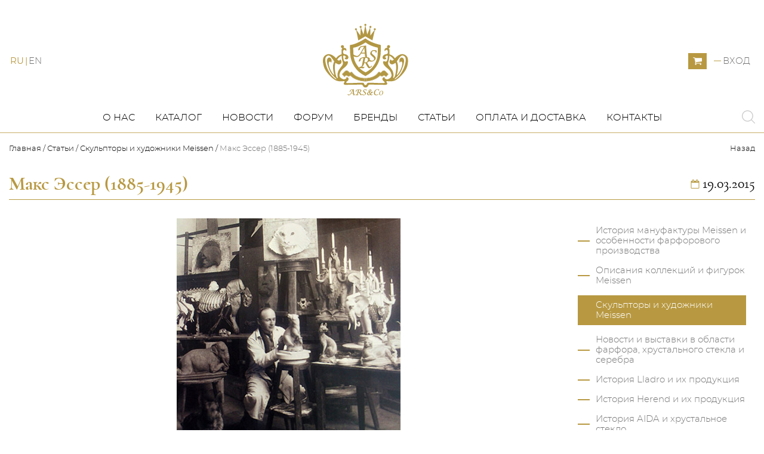

--- FILE ---
content_type: text/html; charset=UTF-8
request_url: https://art-salon.eu/ru/skulyptory-i-hudoghniki-meissen/max-esser-1885-1945
body_size: 23017
content:
<!DOCTYPE html>
<html lang="ru">
<head>
    <base href="https://art-salon.eu/" />
    <meta name="viewport" content="width=device-width, initial-scale=1, minimum-scale=1, maximum-scale=3, user-scalable=no">
    <meta http-equiv="Content-Type" content="text/html; charset=utf-8" />
    <meta http-equiv="X-UA-Compatible" content="IE=edge">
    <meta name="theme-color" content="#111">
    <meta name="google-site-verification" content="kwIhmuAk1VuOc067eV81DKgIfM4ak90_zjC80KvzY-Y" />
    <meta name="yandex-verification" content="a2ace4cfd9d2dabb" />
    <title>Макс Эссер (1885-1945)  Компания Art-Salon</title>
        <meta name="description" content="">
        <meta name="keywords" content="">
        <meta property="og:url" content="https://art-salon.eu/ru/skulyptory-i-hudoghniki-meissen/max-esser-1885-1945" />
        <meta property="og:type" content="article" />
        <meta property="og:title" content="Макс Эссер (1885-1945)  Компания Art-Salon" />
        <meta property="og:description" content="" />
        <meta property="og:image" content="https://art-salon.eu/files/images/units/covers/small/177.jpeg" />
             <link rel="stylesheet" href="css/normalize.css" />
    <link rel="stylesheet" href="css/fonts.css" />
    <link rel="stylesheet" href="css/fa-svg-with-js.css" />
    <link rel="stylesheet" href="css/animate.css" />
    <link rel="stylesheet" href="css/anicollection.css" />
    <link rel="stylesheet" href="css/master.css" />
        <!-- Global site tag (gtag.js) - Google Analytics -->
<script async src="https://www.googletagmanager.com/gtag/js?id=UA-45261837-4"></script>
<script>
  window.dataLayer = window.dataLayer || [];
  function gtag(){dataLayer.push(arguments);}
  gtag('js', new Date());

  gtag('config', 'UA-45261837-4');
</script>
<!-- Facebook Pixel Code -->
<script>
  !function(f,b,e,v,n,t,s)
  {if(f.fbq)return;n=f.fbq=function(){n.callMethod?
  n.callMethod.apply(n,arguments):n.queue.push(arguments)};
  if(!f._fbq)f._fbq=n;n.push=n;n.loaded=!0;n.version='2.0';
  n.queue=[];t=b.createElement(e);t.async=!0;
  t.src=v;s=b.getElementsByTagName(e)[0];
  s.parentNode.insertBefore(t,s)}(window, document,'script',
  'https://connect.facebook.net/en_US/fbevents.js');
  fbq('init', '715953945547561');
  fbq('track', 'PageView');
</script>
<noscript><img height="1" width="1" style="display:none"
  src="https://www.facebook.com/tr?id=715953945547561&ev=PageView&noscript=1"
/></noscript>
<!-- End Facebook Pixel Code -->
    </head>
<body>
        <style media="screen">
        /*#preloader{
            position: fixed;
            top: 0;
            bottom: 0;
            left: 0;
            right: 0;
            width: 100%;
            height: 100%;
            background:#fff;
            display: -webkit-box;
            display: -moz-box;
            display: -ms-flexbox;
            display: flex;
            -webkit-box-align: center;
               -moz-box-align: center;
                -ms-flex-align: center;
                    align-items: center;
            -webkit-box-pack: center;
               -moz-box-pack: center;
                -ms-flex-pack: center;
                    justify-content: center;
                    z-index: 999999999;
        }
        .load .bordering{
            width: 40px;
            height: 40px;
            border-width:  5px  5px 0 0;
            border-style: solid;
            border-color: #111;
            border-radius: 50%;
            animation: rotating 0.5s linear infinite;
        }

        .load svg{
          max-width: 400px;
          height: 400px;
        }
        @media  screen and (max-width:550px) {
            .load svg{
                height: 300px;
            }
        }*/

    </style>
    <script type="text/javascript" src="https://art-salon.eu/js/jquery-1.11.2.min.js"></script>
    <script type="text/javascript">
    $(document).on('ready', function () {
            $('.ajax-loader').delay(200).fadeOut('slow');
        });
    </script>
            <noscript id="deferred-styles">
        <link rel="stylesheet" type="text/css" href="css/lightcase.css" />
        <link rel="stylesheet" type="text/css" href="https://art-salon.eu/css/slick.css"/>
        <link rel="stylesheet" type="text/css" href="https://art-salon.eu/css/slick-theme.css"/>
        <link rel="stylesheet" type="text/css" href="https://art-salon.eu/css/jquery.mCustomScrollbar.css"/>
    </noscript>

    <a id='up_button' href="#">
        <svg  version="1.1" xmlns="http://www.w3.org/2000/svg"  viewBox="0 0 64 64" xmlns:xlink="http://www.w3.org/1999/xlink" enable-background="new 0 0 64 64">
          <g>
            <path  d="M3.352,48.296l28.56-28.328l28.58,28.347c0.397,0.394,0.917,0.59,1.436,0.59c0.52,0,1.04-0.196,1.436-0.59   c0.793-0.787,0.793-2.062,0-2.849l-29.98-29.735c-0.2-0.2-0.494-0.375-0.757-0.475c-0.75-0.282-1.597-0.107-2.166,0.456   L0.479,45.447c-0.793,0.787-0.793,2.062,0,2.849C1.273,49.082,2.558,49.082,3.352,48.296z"/>
          </g>
        </svg>
    </a>
            <div class='site'>
        <header class="header" id="header_fixed" >
    <div class="container">
        <div class="firstline">
            <div class="sandwich">
                <button class="menu-button js_menu_opener" title="Menu">
                        <span class="line line-1"></span>
                        <span class="line line-2"></span>
                        <span class="line line-3"></span>
                    </button>
            </div>
            <div class="languages-inner">
                                                            <a class='change_lang RU active ' href="https://art-salon.eu/ru/skulyptory-i-hudoghniki-meissen/max-esser-1885-1945">
                            <span>RU</span>
                        </a>
                                                                                <a class='change_lang EN  ' href="https://art-salon.eu/en/skulyptory-i-hudoghniki-meissen/max-esser-1885-1945">
                            <span>EN</span>
                        </a>
                                                </div>
            <div class="logo-inner">
                                    <a href="https://art-salon.eu">
                        <img src="../img/ars_header_logo.svg" alt="Falcon Company" class="img-responsive">
                    </a>
                            </div>
            <div title="Моя корзина" id="top_cart">
                <div class="test">
		<a class="cart-button top_cart_a" href="catalog/cart">
                        <svg version="1.1"  xmlns="http://www.w3.org/2000/svg" xmlns:xlink="http://www.w3.org/1999/xlink" x="0px" y="0px"
                        	 width="15px" height="15px" viewBox="0 0 475.084 475.085" style="enable-background:new 0 0 475.084 475.085;"
                        	 xml:space="preserve">
                        <g>
                        	<g>
                        		<path d="M365.446,401.998c0,10.092,3.579,18.702,10.711,25.834c7.132,7.139,15.749,10.711,25.845,10.711
                        			c10.081,0,18.698-3.572,25.83-10.711c7.139-7.132,10.711-15.742,10.711-25.834s-3.568-18.702-10.711-25.841
                        			c-7.132-7.132-15.749-10.704-25.83-10.704c-10.096,0-18.713,3.572-25.845,10.704C369.025,383.296,365.446,391.906,365.446,401.998
                        			z"/>
                        		<path d="M469.658,78.51c-3.618-3.617-7.898-5.426-12.848-5.426H113.918c-0.193-1.331-0.621-3.756-1.287-7.277
                        			c-0.666-3.523-1.188-6.329-1.569-8.425c-0.383-2.087-1.093-4.611-2.142-7.561c-1.047-2.952-2.284-5.286-3.711-6.995
                        			c-1.425-1.718-3.328-3.189-5.708-4.43c-2.378-1.233-5.092-1.853-8.136-1.853H18.276c-4.952,0-9.234,1.812-12.85,5.424
                        			C1.809,45.583,0,49.868,0,54.816s1.809,9.231,5.426,12.847c3.619,3.617,7.902,5.424,12.85,5.424h58.237l50.532,234.976
                        			c-0.378,0.76-2.329,4.373-5.852,10.848c-3.521,6.475-6.328,12.135-8.42,16.988c-2.093,4.859-3.14,8.616-3.14,11.279
                        			c0,4.948,1.809,9.232,5.424,12.854c3.621,3.606,7.902,5.421,12.851,5.421h18.272h255.815h18.261c4.948,0,9.232-1.814,12.847-5.421
                        			c3.62-3.621,5.427-7.905,5.427-12.854c0-4.949-1.807-9.233-5.427-12.847c-3.614-3.614-7.898-5.428-12.847-5.428h-262.66
                        			c4.57-9.138,6.854-15.222,6.854-18.268c0-1.909-0.238-4.004-0.715-6.283s-1.047-4.805-1.713-7.569
                        			c-0.667-2.752-1.093-4.799-1.283-6.133l298.077-34.831c4.753-0.575,8.658-2.614,11.703-6.14c3.046-3.518,4.565-7.562,4.565-12.133
                        			V91.363C475.082,86.415,473.278,82.132,469.658,78.51z"/>
                        		<path d="M109.632,401.998c0,10.092,3.567,18.702,10.706,25.834c7.141,7.139,15.75,10.711,25.841,10.711
                        			c10.085,0,18.699-3.572,25.835-10.711c7.139-7.132,10.71-15.742,10.71-25.834s-3.568-18.702-10.71-25.841
                        			c-7.137-7.132-15.75-10.704-25.835-10.704c-10.09,0-18.704,3.572-25.841,10.704C113.203,383.296,109.632,391.906,109.632,401.998z
                        			"/>
                        	</g>
                        </g>
                        </svg>

			                    </a>


	</div>
            </div>
                                <div class="login-inner">
                        <button modal='login_modal' class="js-modal-opener login-button" type="button" >Вход</button>
                    </div>


                
        </div>
        <div class="secondline">
            <nav class="navbar">
                <ul class="main-nav">
                    <li class="homepage">
                        <a href="https://art-salon.eu" class="nav-link">Главная</a>
                    </li>
                    <li>
                        <a href="https://art-salon.eu/about" class="nav-link">О нас</a>
                    </li>
                    <li>
                        <a href="https://art-salon.eu/catalog" class="nav-link">Каталог</a>
                    </li>
                    <li>
                        <a href="https://art-salon.eu/news" class="nav-link">Новости</a>
                    </li>
                    <li>
                        <a href="https://art-salon.eu/forum" class="nav-link">Форум</a>
                    </li>
                    <li>
                        <a href="https://art-salon.eu/brands" class="nav-link">Бренды</a>
                    </li>
                    <li>
                        <a href="https://art-salon.eu/articles" class="nav-link">Статьи</a>
                    </li>
                    <li>
                        <a href="https://art-salon.eu/delivery" class="nav-link">Оплата и доставка</a>
                    </li>
                    <li>
                        <a href="https://art-salon.eu/contacts" class="nav-link">Контакты</a>
                    </li>
                </ul>
                <div class="black-shadow js_closer"></div>
            </nav>
            <div class="searchbtn_inner">
                <a href="#" modal='search_modal' class="js-modal-opener searchlink">
                    <svg version="1.1" xmlns="http://www.w3.org/2000/svg" xmlns:xlink="http://www.w3.org/1999/xlink" x="0px" y="0px"
                    	 viewBox="0 0 451 451" style="enable-background:new 0 0 451 451;" xml:space="preserve">
                    <g>
                    	<path d="M447.05,428l-109.6-109.6c29.4-33.8,47.2-77.9,47.2-126.1C384.65,86.2,298.35,0,192.35,0C86.25,0,0.05,86.3,0.05,192.3
                    		s86.3,192.3,192.3,192.3c48.2,0,92.3-17.8,126.1-47.2L428.05,447c2.6,2.6,6.1,4,9.5,4s6.9-1.3,9.5-4
                    		C452.25,441.8,452.25,433.2,447.05,428z M26.95,192.3c0-91.2,74.2-165.3,165.3-165.3c91.2,0,165.3,74.2,165.3,165.3
                    		s-74.1,165.4-165.3,165.4C101.15,357.7,26.95,283.5,26.95,192.3z"/>
                    </g>
                    </svg>

                </a>
            </div>
        </div>
    </div>
</header>
        <main class="main">
                
            <div class="breadcrumbs-inner">
<div class="container">
	<div class="breadcrumbs">
		<ul class="breadcrumbs_list">
			<li class="breadcrumbs_list_item" >
				<a href='https://art-salon.eu'>
					Главная				</a>
			</li>
																<li class="breadcrumbs_list_item">
						<a href="articles">Статьи</a>
					</li>
				
													<li class="breadcrumbs_list_item">
						<a href="skulyptory-i-hudoghniki-meissen">Скульпторы и художники Meissen</a>
					</li>
				
														<li class="breadcrumbs_list_item"><span class="no-active">Макс Эссер (1885-1945)</span></li>
					</ul>
		 <span class="button_back"><a href="#" onclick="Back(); return false;" class='pull-right'>Назад</a></span>
	</div>
</div>
</div>


    <div class="container">
        <div class="title-counter">
			<h1 class="good-list-title">
	           Макс Эссер (1885-1945)
	        </h1>
			<div class="counter">
                <div class="article-date">
                    <svg version="1.1" xmlns="http://www.w3.org/2000/svg" xmlns:xlink="http://www.w3.org/1999/xlink" x="0px" y="0px"
                     viewBox="0 0 511.634 511.634" style="enable-background:new 0 0 511.634 511.634;"
                         xml:space="preserve">
                    <g>
                        <path d="M482.513,83.942c-7.225-7.233-15.797-10.85-25.694-10.85h-36.541v-27.41c0-12.56-4.477-23.315-13.422-32.261
                            C397.906,4.475,387.157,0,374.591,0h-18.268c-12.565,0-23.318,4.475-32.264,13.422c-8.949,8.945-13.422,19.701-13.422,32.261v27.41
                            h-109.63v-27.41c0-12.56-4.475-23.315-13.422-32.261C178.64,4.475,167.886,0,155.321,0H137.05
                            c-12.562,0-23.317,4.475-32.264,13.422c-8.945,8.945-13.421,19.701-13.421,32.261v27.41H54.823c-9.9,0-18.464,3.617-25.697,10.85
                            c-7.233,7.232-10.85,15.8-10.85,25.697v365.453c0,9.89,3.617,18.456,10.85,25.693c7.232,7.231,15.796,10.849,25.697,10.849h401.989
                            c9.897,0,18.47-3.617,25.694-10.849c7.234-7.234,10.852-15.804,10.852-25.693V109.639
                            C493.357,99.739,489.743,91.175,482.513,83.942z M347.187,45.686c0-2.667,0.849-4.858,2.56-6.567
                            c1.711-1.711,3.901-2.568,6.57-2.568h18.268c2.67,0,4.853,0.854,6.57,2.568c1.712,1.712,2.567,3.903,2.567,6.567v82.224
                            c0,2.666-0.855,4.853-2.567,6.567c-1.718,1.709-3.9,2.568-6.57,2.568h-18.268c-2.669,0-4.859-0.855-6.57-2.568
                            c-1.711-1.715-2.56-3.901-2.56-6.567V45.686z M127.915,45.686c0-2.667,0.855-4.858,2.568-6.567
                            c1.714-1.711,3.901-2.568,6.567-2.568h18.271c2.667,0,4.858,0.854,6.567,2.568c1.711,1.712,2.57,3.903,2.57,6.567v82.224
                            c0,2.666-0.855,4.856-2.57,6.567c-1.713,1.709-3.9,2.568-6.567,2.568H137.05c-2.666,0-4.856-0.855-6.567-2.568
                            c-1.709-1.715-2.568-3.901-2.568-6.567V45.686z M456.812,475.088H54.823v-292.36h401.989V475.088z"/>
                    </g>
                    </svg>
                                                <time class='unit-tile-date_new' datetime="19.03.2015">19.03.2015</time>
                        
                   <!--  20.05.2034 -->
                </div>
            </div>
		</div>
        <div class="article-holder">
            <div class="article">
                                
                <div class="article-desc">
                    <p style="text-align:center"><img alt="" src="/./upload/image/esser_za_rabotoy_500.jpg" style="height:375px; width:375px" /></p>

<p style="text-align:center"><em><span style="font-size:10px">Макс Эссер в мастерской мануфактуры Meissen</span></em></p>

<p>Макс Эссер является одним из крупнейших немецких художников-анималистов 20 века. Скульптор родился 16 мая 1885 года в городке Барт в Германии (земля Мекленбург &mdash; Передняя Померания). С 1900 по 1903 Макс Эссер учился в различных мастерских скульптуры в Берлине. Он также посещал вечерние классы декоративно-прикладного искусства Берлинского Королевского музея и Берлинской Академии Художеств. С 1904 до 1914 года его патронировал и обучал искусству анималистической пластики профессор Август Гауль, который сам являлся непревзойденным мастером в данном стиле скульптурной работы.</p>

<hr />
<p style="text-align:center"><span style="font-size:22px"><span style="font-family:times new roman,times,serif">Первые работы Макса Эссера</span></span></p>

<p>Впервые произведения Эссера были представлены на художественной выставке в Берлине в 1906 году. После этого он регулярно выставлялся со своими работами и приобрел особую популярность в кругах любителей анималистики.</p>

<p>Макс Эссер много работал с таким материалом, как бронза. Его скульптуры животных, изготовленные из этого материала, до сих пор украшают Дрезденский зоопарк и другие города и достопримечательные места&nbsp;в Германии.&nbsp;Одним из знаменательных изделий Макса Эссера еще в 1912 году стала бронзовая фигура Лисы, которая и по сей день украшает фонтан в садах дворца Цецилиенхоф в городе Потсдам в восточной части Германии.</p>

<p style="text-align:center"><img alt="" src="/./upload/image/lisa_fontan.jpg" style="height:243px; width:375px" /></p>

<p>Мы упоминаем эту бронзовую скульптуру, поскольку она связана с будущим знаменитым проектом Эссера на мануфактуре Майсен.</p>

<hr />
<p style="text-align:center"><span style="font-family:times new roman,times,serif"><span style="font-size:22px">Работа Макса Эссера в Шварцбургских Мастерских</span></span></p>

<p>До 1915 года Эссер работал в мастерской своего учителя Августа Гауля в Берлине.</p>

<p style="text-align:center"><img alt="" src="/./upload/image/avgust_gaul_375.jpg" style="height:250px; width:250px" /></p>

<p style="text-align:center"><em><span style="font-size:10px">Сульптор-анималист&nbsp;Август Гауль - учитель Макса Эссера</span></em></p>

<p>Именно его наставник и порекомендовал Максу Адольфу Пфайфферу, основателю частной фарфоровой мануфактуры &bdquo;Шварцбургские Мастерские&ldquo; в Унтервайсбахе, пригласить Макса Эссера к сотрудничеству с ним.</p>

<p style="text-align:center"><img alt="" src="/./upload/image/emblema_shvarcburgskoy_masterskoy_(1).jpeg" style="height:160px; width:314px" /></p>

<p style="text-align:center"><em><span style="font-size:10px">Логотип Шварцбургских&nbsp;Мастерских Фарфорового Искусства&nbsp;</span></em><em><span style="font-size:10px">Макса Адольфа Пфайффера&nbsp;</span></em></p>

<p>Вместе с Максом Эссером к Пфайфферу перешли Пауль Шойрих и некоторые другие мастера-скульпторы, которые в будущем прославили имя мануфактуры Майсен.</p>

<p>Для Шварцбургских Мастерских Эссер создал несколько потрясающих коллекционных предметов из мира животных &ndash; самыми известными являются &bdquo;Миска с улиткой&ldquo;, &bdquo;Любовь Улиток&ldquo; (тема этих удивительных существ неоднократно повторяется в творчестве скульптора), &bdquo;Брачный танец Дрофы&ldquo; и &bdquo;Цесарки&ldquo;.</p>

<p style="text-align:center"><img alt="" src="/./upload/image/lyubov_ulitok.jpg" style="height:282px; width:800px" /></p>

<p>В 1913 году Макс Адольф Пфайффер покидает &bdquo;Шварцбургские Мастерские Фарфорового Искусства&ldquo; и становится главным художественным директором Саксонской фарфоровой мануфактуры Майсен. В 1919 году он приглашает Макса Эссера стать внештатным скульптором саксонской фабрики. В сентябре того же года между Эссером и мануфактурой Майсен был подписан первый контракт.</p>

<hr />
<p style="text-align:center"><span style="font-family:times new roman,times,serif"><span style="font-size:22px">Первая работа Макса Эссера для Майсен</span></span></p>

<p>Работа скульптора-анималиста Макса Эссера в сотрудничестве с мануфактурой Майсен приходится на тот период, когда благодаря исследованиям и опытам была разработана рецептура совершенно новых красок и их оттенков. Они выдерживали высокие температуры обжига и, сливаясь ещё больше с фарфоровым черепком, приобретали особые границы и переходы. Этими красками активно пользовались многие из скульпторов, работающих на фабрике. Это дало абсолютно новые возможности скульпторам и художникам. Эссер ярко продемонстрировал эти особенности новых оттенков в своём творчестве.</p>

<p>Первой фигурой Эссера из фарфора для Майсен в рамках договора стала &bdquo;Мандаринка&ldquo;, смоделированная им в 1919 году.</p>

<p style="text-align:center"><img alt="" src="/./upload/image/mandarinka_19.jpg" style="height:382px; width:375px" /></p>

<p style="text-align:center"><em><span style="font-size:10px">Мандаринка 1919 год</span></em></p>

<p>Необычный окрас оперения утки и форма тела птицы были умело переданы скульптором. Преобладание рыжих, пурпурных и темно-зеленых тонов росписи, новых для мануфактуры, определило уникальность данного произведения.</p>

<p>Статуэтка &quot;Мандаринка&quot;, смоделированная в 1919 году, становится прекрасным примером неповторимого стиля художника, который сочетает в себе естественность, реалистичность, традиционность формы и в то же самое время новый изобразительный язык в фарфоровой пластике, в котором образ животного стилизован. Большая поверхость тела утки оставлена белой, и только небольшие участки обозначены росписью, лишь намеком скульптор показывает структуру оперения птицы &nbsp;и ее окрас. Но тем не менее, перед нами предстает утка мандаринка со всеми &nbsp;отличительными характерными особенностями. Этот поразительный эффект стилизованности, сочетающейся с реалистичностью образа, повстречается и в &nbsp;других анималистических скульптурах Эссера и определит особое направление в рамках стиля Арт-Деко.</p>

<hr />
<p style="text-align:center"><span style="font-family:times new roman,times,serif"><span style="font-size:22px">Работа скульптора в мастерской мануфактуры Майсен</span></span></p>

<p>В том же 1919 году Макс Эссер начинает свою самую монументальную по размахам работу &ndash; украшение банкетного стола под названием &bdquo;Лис Райнеке&ldquo;, состоящее из 75 предметов. Центральной частью в этом ансамбле считается уникальная ваза высотой 91 см &ndash; самая высокая ваза столетия.</p>

<p style="text-align:center"><img alt="" src="/./upload/image/polnostyu_vaza.jpg" style="height:335px; width:150px" /></p>

<p style="text-align:center"><em><span style="font-size:10px">Центральная ваза из сервизного украшения банкетного стола &quot;Лис-Райнеке&quot;</span></em></p>

<p>В ней очень много деталей и элементов. Поверхность вазы декорирована ветвями и виноградными лозами, в которых резвятся ласточки, куницы, кошки, зайцы, дятлы и совы.</p>

<p style="text-align:center"><img alt="" src="/./upload/image/seredina_i_niz.jpg" style="height:376px; width:800px" /></p>

<p style="text-align:center"><em><span style="font-size:10px">Средняя и нижняя часть вазы</span></em></p>

<p>На самом верху многоликой вазы на шаре стоит фигура хитрого Лиса.</p>

<p style="text-align:center"><img alt="" src="/./upload/image/verhnyaya_chast_vazy_lis.jpg" style="height:465px; width:375px" /></p>

<p>В данный проект скульптор привнес юмористическое анималистической тематике. Многоплановый сервиз состоит из различных ваз, пиал, подсвечников, мисок и корзин для фруктов.</p>

<p style="text-align:center"><img alt="" src="/./upload/image/vazochki.jpg" style="height:313px; width:676px" /></p>

<p>Но, прежде всего, &ndash; это конечно же потрясающие фигуры разнообразных животных, украшающих все эти предметы, либо самостоятельно возвышающиеся на постаментах.</p>

<p style="text-align:center"><img alt="" src="/./upload/image/baran_kaban_volk_new.jpg" style="height:306px; width:800px" /></p>

<p>На создание такого композиционно-сложного ансамбля скульптора вдохновило аллегорическое произведение Гёте с одноименным названием &bdquo;Лис Райнеке&ldquo; (1792). Гёте сочинил свою историю о хитром лисе на основе перевода средневекового сатирического эпоса. Это была история об обманщике и пройдохе Лисе, который сумел обхитрить всех жителей леса, сумел избежать даже казни своей хитростью и ловкостью. Не исключено, что в работе с сервизом ему помагали иллюстрации Вильгельма фон Каулбаха (WILHELM VON KAULBACH 1804-1874) к книге Гёте. До сих пор произведение известного немецкого писателя переиздается с его иллюстрациями.</p>

<p style="text-align:center"><img alt="" src="/./upload/image/6_7.jpg" style="height:313px; width:711px" /></p>

<p>Скульптору удалось передать главную сходку зверей по случаю несостоявшейся казни Лиса, как это и было описано у Гёте. Он ярко выразил характерные черты каждого зверя.</p>

<p>Примечательно, что в росписи 75 предметов было использовано только несколько оттенков пурпурного и кораллово-красного цвета. Акценты проставлены золотыми и черным цветами. Этот принцип росписи мы встречаем во многих работах Макса Эссера, Эмиля Пауля Бёрнера и Пауля Шойриха.</p>

<p style="text-align:center"><img alt="" src="/./upload/image/berner_2.jpg" style="height:200px; width:324px" />&nbsp;</p>

<p style="text-align:center"><em><span style="font-size:10px">&quot;Турчанка с флейтой&quot; Пауля Шойриха (1926 год) и &quot;Девушка с виноградом&quot; Эмиля Пауля Бёрнера (1929 год)</span></em></p>

<p>Благодаря такому приёму продемонстрирована белизна майсеновского фарфора. Цвет был предназначен лишь подчеркнуть пластику движений зверя и обозначить присущие ему характерные особенности, выраженные в форме изделия. Такое смещение акцента с росписи на форму очень характерно для работ периода Арт-Деко. (ДЕКОРАТИВНЫЙ МИНИМАЛИЗМ)</p>

<p>Основания фигур также стали более простыми в отличие от стиля прошлого века (рокайловые основы или основы классицизма с барельефом) &ndash; они украшены лишь элегантной тонкой &bdquo;ниткой&ldquo; позолоты в верхней и нижней ее частях. Основа выполняла чисто функциональную роль.</p>

<p>Из-за огромного масштаба работы, Макс Эссер решает переехать в город Майсен, где в дальнейшем ему предоставляется целая мастерская для осуществления заинтересовавшего всех проекта. С 1920 по 1926 год мастерская стала практически его домом. С 1921 года им был подписан очередной контракт о том, что он не имеет права изготовлять проекты для других фарфоровых фабрик и что соответственно права на его изделия полностью переходят к мануфактуре Meissen, которая в свою очередь обязуется предоставить все необходимое скульптору &ndash; мастеров, материалы и мастерскую на неограниченное количество времени.</p>

<p>В сентябре 1923 года мануфактура передаёт в его руководство (контроль) рабочую мастерскую по сборке частей фарфоровых изделий (BOSSIRIERER) В его задачу входило также вести работу и отделку моделей таких скульпторов, как Август Гауль, Эрнест Барлах и Рихард Лангер. Не смотря на такой немаловажный пост, он по-прежнему оставался &bdquo;свободным художником&ldquo;.</p>

<p>Макс Эссер остаётся в городе Майсен и работает в мастерской мануфактуры до 1926 года. В течение этого времени он создает еще одну многофигурную коллекцию, посвящённую единой тематике и состоящую из 25 предметов. Это были в основном групповые композиции взрослых животных &ndash; обитателей леса &ndash; с их детёнышами. Они возвышались на цоколе с очень тонкой окантовкой зеленой краской по нижней части и золотой &laquo;ниткой&raquo; по верхней его части. Цоколь стал ещё выше и несколько монументальнее. Играющие зверята создают особую атмосферу семейного уюта и живости образов.</p>

<p style="text-align:center"><img alt="" src="/./upload/image/medved_kaban_podstavka.jpg" style="height:241px; width:600px" /></p>

<p>Кроме этих многопредметных проектов Макс Эссер до 1926 года выполнил ещё огромное количество признанных в последующие годы работ. Из-под рук скульптора вышло множество единичных животных и птиц.</p>

<p style="text-align:center"><img alt="" src="/./upload/image/afrikanskiy_slon.jpg" style="height:503px; width:800px" /></p>

<p style="text-align:center"><em><span style="font-size:10px">&quot;Африканский слон&quot; (1924 год) &nbsp; &nbsp; &nbsp; &nbsp; &nbsp; &nbsp; &nbsp; &nbsp; &nbsp; &nbsp; &nbsp; &nbsp; &nbsp; &nbsp; &nbsp; &nbsp; &nbsp; &nbsp; &nbsp; &nbsp; &nbsp; &nbsp; &nbsp; &nbsp; &nbsp; &nbsp; &nbsp; &nbsp; &nbsp; &nbsp; &nbsp; &nbsp; &nbsp; &nbsp; &nbsp;&quot;Индийский слон&quot; (1924 год)</span></em></p>

<p style="text-align:center"><img alt="" src="/./upload/image/slonik.jpg" style="height:300px; width:800px" /></p>

<p style="text-align:center"><em><span style="font-size:10px">&quot;Слон&quot; (1924 год) &nbsp; &nbsp; &nbsp; &nbsp; &nbsp; &nbsp; &nbsp; &nbsp; &nbsp; &nbsp; &nbsp; &nbsp; &nbsp; &nbsp; &nbsp; &nbsp; &nbsp; &nbsp; &nbsp; &nbsp; &nbsp; &nbsp; &nbsp; &nbsp; &nbsp; &nbsp; &nbsp; &nbsp; &nbsp; &nbsp; &nbsp; &nbsp; &nbsp; &nbsp; &nbsp; &nbsp; &nbsp;&quot;Совёнок&quot; (1932 год)</span></em></p>

<p style="text-align:center"><img alt="" src="/./upload/image/bober.jpg" style="height:350px; width:487px" /></p>

<p style="text-align:center"><em><span style="font-size:10px">&quot;Бобёр&quot; (1927 год) &nbsp; &nbsp; &nbsp; &nbsp; &nbsp; &nbsp; &nbsp; &nbsp; &nbsp; &nbsp; &nbsp; &nbsp; &nbsp; &nbsp; &nbsp; &nbsp; &nbsp; &nbsp; &nbsp;&quot;Сова&quot; (1921 год)</span></em></p>

<p>Огромное значение в творчестве Макса Эссера имели созданные скульптором 10 монументальных масок.</p>

<p style="text-align:center"><img alt="" src="/./upload/image/maska_baran.jpg" style="height:191px; width:800px" /></p>

<p style="text-align:center"><img alt="" src="/./upload/image/lev.jpg" style="height:250px; width:625px" /></p>

<p>Эссер был сильно впечатлён африканской тематикой, искусством этой страны, тотемами и различными африканскими украшениями. В эпоху начала 20-ого века было очень популярно собирать такие маски и развешивать их в доме. Таким образом по преданию африканских племен вы защищали себя и свое жилище от злых духов. Многие маски, надеваемые на лицо, наделяли человека свойствами и качествами того животного, которого изображала эта маска. Именно эта страсть к Африке и стала для скульптора вдохновением. Маски животных африканских прерий были выполнены из бёттгеровского фарфора.</p>

<p>Эссер не изменяет своему главному стилю сочетания натурализма и стилизованного изображения животных. Но на этот раз не роспись намекала на стилизацию, а сама фактура красного фарфора &ndash; его бархатистость, создаваемое им чувство архаичности. Кроме этого стоит обратить внимание на детальное богатство каждой из 10 масок, стремящееся четко передать эмоцию, а может даже и рык, издаваемый животным.</p>

<p>Самой экспрессивной из этих масок считается маска &laquo;Джелада&raquo;.</p>

<p style="text-align:center"><img alt="" src="/./upload/image/maska_dzhelada.jpg" style="height:343px; width:544px" /></p>

<p>До сегодняшнего дня эти маски считаются одними из самых ценных приобретений коллекционеров. По формам Эссера и сегодня можно изготовить это чудо из бёттгеровского красного фарфора.</p>

<hr />
<p style="text-align:center"><span style="font-family:times new roman,times,serif"><span style="font-size:22px">Другие работы Макса Эссера в рамках контракта с мануфактурой Майсен</span></span></p>

<p>Большое значение и огромную популярность принесла скульптору фигура &bdquo;Выдры&ldquo; 1926 года. Скульптор мастерски сумел передать невероятную пластику тела, характерную для данного животного. Фигурка также была выполнена из красной неглазурованой керамики. Голова и тело животного закручены по спирали и при этом получается, что голова и задние лапы смотрят в противоположные стороны.</p>

<p style="text-align:center"><img alt="" src="/./upload/image/vydra.jpg" style="height:375px; width:321px" /></p>

<p>Другой его важной работой является &laquo;Чайка на волне&raquo; конца 20-ых годов, которая парит над волной. В этой же работе скульптор запечатлел момент, когда чайка дотрагивается своими лапами пенной гряды морской волны. Элегантный взмах крыла и изгиб волны лаконично дополняют друг друга и подчеркивают невероятную стать птицы и динамику движения, жизненную силу, непостоянство и быстротечность каждой секунды жизни.</p>

<p style="text-align:center"><img alt="" src="/./upload/image/chayka.jpg" style="height:375px; width:230px" /></p>

<p>Как правило, Эссер изображал животный мир в спокойном умиротворённом состоянии, но в характерной каждому зверю или птице позе с ярко прописанной эмоцией. Это статичное состояние в его творчестве постепенно сменяется выражением эмоционального напряжения через форму.</p>

<p>Этот же динамизм прослеживается и в фигурах &laquo;Лошадь I&raquo; и &laquo;Лошадь II&raquo; моделей 1927-1928 года.</p>

<p style="text-align:center"><img alt="" src="/./upload/image/8_9.jpg" style="height:373px; width:800px" /></p>

<p>Животное с широко открытыми глазами, раздутыми ноздрями, навострёнными ушами, оскаленным ртом, с хвостом, опущенным вниз и загнутым между ног. Во всём движении можно уловить момент поднятия лошади на дыбы, когда кажется, что ещё чуть-чуть и её передние ноги оторвутся от земли.</p>

<p>Возрождение интереса к фарфоровым шахматам тоже стало заслугой Макса Эссера. Первые шахматные фигуры создавал Иоганн Йоахим Кендлер &ndash; самый выдающийся мастер мелкой пластики из фарфора. Его фигуры изображали войну между маврами и турками, либо представляли сильных выдающихся личностей своего времени. Шахматы Эссера сильно отличаются от классических фигур этой замечательной интеллектуальной игры. Он и здесь не изменил своей страсти к животной тематике скульптуры и поставил своих зверей на шахматное поле. В 1923 году он создает сразу 3 вида шахматных фигур и досок.</p>

<p style="text-align:center"><img alt="" src="/./upload/image/shahmaty_more.jpg" style="height:311px; width:600px" /></p>

<p style="text-align:center"><img alt="" src="/./upload/image/shahmaty2.jpg" style="height:360px; width:576px" /></p>

<p style="text-align:center"><img alt="" src="/./upload/image/shahmaty3.jpg" style="height:158px; width:384px" /></p>

<p>Его животная пластика и здесь не знает себе равных.</p>

<p>Наибольший интерес представляют первые 2 вида.</p>

<p>Первый набор состоит из фигур морской флоры и фауны. Эта коллекция выполняется из белого фарфора. Фигуры одной стороны поля имеют кораллово-красную роспись, фигуры противника &ndash; черную роспись. Размер фигур от 2.5 до 9 см. Пешки представлены в виде Морских Звезд, Слоны &ndash; в виде Раков, Конь &ndash; грациозный Морской Конек, Ладьи изображаются тучными Осьминогами. Король и Королева &ndash; это нежнейшие Кувшинки. Подводные обитатели выбраны неслучайно. Они соответствовали функциональной особенности каждой шахматной фигуры. Например, морские звезды также медлительны, как и пешки, морской же конек совершает хитрые грациозные прыжки под водой, похожие на нестандартные ходы шахматной фигуры коня.</p>

<p>Само шахматное поле стилизовано под морскую тему &ndash; пенные гребни волн, пузыри - и украшено рельефом в виде распластавшего свои щупальца осьминога.</p>

<p>Второй вариант шахмат демонстрирует архаичную матовую фактуру бёттгеровского красного фарфора. Его текстура напоминает первые в истории шахмат фигуры, однако их исполнение подчиняется стилю Арт-Деко. Фигуры противников выполнены в светло-коричневом и черно-коричневом цвете . Размер фигур был немного больше, чем в первом варианте шахмат &ndash; от 4,5 до 10 см. И изображали они уже животных лесной фауны. Грациозная Кошка играла роль Пешки, круглый скачущий Заяц &ndash; роль Слона, Коня изображала фигура Горного Козла, Ладья выглядела как грузный Кабан, Бык и Овца фигурировали как Король и Королева. Для такого набора шахматных фигур Макс Эссер создал и круглую коробку из того же бёттгеровского фарфора для их хранения.</p>

<p>Возрождение фарфоровых шахмат привлекло интерес к ним и некоторых последующих скульпторов Meissen. Например, работы Штрука и Питера Штранга.</p>

<p style="text-align:center"><img alt="" src="/./upload/image/shtruk.jpeg" style="height:263px; width:640px" /></p>

<p style="text-align:center"><em><span style="font-size:10px">Шахматные фигуры Александра Штрука (1955 год)</span></em></p>

<p style="text-align:center"><img alt="" src="/./upload/image/shahmatnaya_doska.jpg" style="height:452px; width:640px" /></p>

<p style="text-align:center"><img alt="" src="/./upload/image/shahmaty.jpg" style="height:655px; width:640px" /></p>

<p style="text-align:center"><em><span style="font-size:10px">Шахматные фигуры &quot;Рай и ад&quot;&nbsp;и доска Питера Штранга (1986 год)</span></em></p>

<hr />
<p style="text-align:center"><span style="font-family:times new roman,times,serif"><span style="font-size:22px">Работа Макса Эссера после сотрудничества с Майсен</span></span></p>

<p>В 1926 году скульптор заканчивает работу над сервизом &bdquo;Лис Райнеке&ldquo; и уезжает из города Майсен. Он снова переезжает в Берлин и продолжает работать оттуда. На мануфактуре Майсен как независимый скульптор Макс Эссер проработал по контракту до 1931 года.</p>

<p>Идеология нового режима Третьего Рейха в стране не приняла экспрессивное творчество Макса Эссера. Они не удовлетворяли ключевым принципам фашистской диктатуры. Между 1935 и 1937 годами Майсеновская мануфактура приобрела у Эссера всего лишь четыре модели. Однако, не смотря на все это, руководство фабрики приняло решение выставить ряд работ скульптора на всемирной выставке &laquo;Искусство и техника в современной жизни&raquo; в Париже в 1937 году наряду с фигурами и композициями Пауля Шойриха. Именно статуэтка &laquo;Выдра&raquo; Макса Эссера получила приз &laquo;Гранд-При&raquo;. На мануфактуре Майсен эта модель до сих пор используется для создания фарфорового чуда, которое украсит любую коллекцию. Она выпускается в белом варианте, в росписи и в бёттгеровском фарфоре.</p>

<p>Проекты и дизайны Макса Эссера пользовались большим успехом и были востребованы и среди других фарфоровых мануфактур. В последующие годы Макс Эссер работал для таких мануфактур как Хутченройтер и Розенталь в Зельбе и КПМ в Берлине. Некоторые его модели были изготовлены из бронзы.</p>

<p style="text-align:center"><img alt="" src="/./upload/image/ulitki.jpg" style="height:296px; width:456px" /></p>

<p>Скульптор также продолжил дизайны шахматных фигур. Они были выполнены из слоновой кости или бронзы, при чём, следуя некоторым идеям новой эпохи, Эссер иногда отклонялся от анималистической тематики и использовал классическую модель идеи военного сражения на поле.&nbsp;</p>

<p style="text-align:center"><img alt="" src="/./upload/image/2_3_4.jpg" style="height:365px; width:800px" /></p>

<p>Умер Макс Эссер 23 декабря 1945 года в Берлине.&nbsp;И уже посмертно в 1949 году была выполнена статуэтка из фарфора &quot;Пегас&quot;&nbsp; на фабрике Розенталь.</p>

<p style="text-align:center"><img alt="" src="/./upload/image/pegas_rozental.jpg" /></p>

<p>&nbsp;</p>

<hr />
<p style="text-align:center"><span style="font-family:times new roman,times,serif"><span style="font-size:22px">Значение работ Макса Эссера</span></span></p>

<p>Выбор Макса Адольфа Пфайффера и Августа Гауля определённых скульпторов для сотрудничества с Майсен полностью оправдал себя &ndash; Макс Эссер, как и Пауль Шойрих, особой пластикой своих фигур повторили опыт Кендлера и сыграли в развитии мануфактуры решающую роль, не позволив фабрике снизить свой авторитет и по-прежнему заставляя других производителей равняться на себя.</p>

<p>Можно смело утверждать, что успех саксонской мануфактуры Meissen в начале 20-го века принадлежит трём скульпторам &ndash; Эмилю Бёрнеру, Паулю Шойриху и Максу Эссеру. Все они работали вместе с Пфайффером в Шварцбургских Мастерских Фарфорового Искусства, которые принадлежали этому великому деятелю, и затем, отшлифовывали свое мастерство на мануфактуре Майсен. достижения которой помогли им добиться такого невероятного успеха в творческой жизни.</p>

<p>Скульптор Макс Эссер своими работами демонстрирует типичные признаки представителя школы модерна и Атр-Деко в пластике.</p>

<p>Для мануфактуры Meissen такое сочетание натуралистического изображения животного (схожее со стилем росписи произведений современных Эссеру скульпторов Пауля Вальтера, Эриха Хезеля и Августа Гауля) со стилизацией стало огромным толчком для развития идеи. В таких работах характер, фигура, оперение, окрас животного или птицы были представлены только намеком, но настолько четким, что безошибочно угадываешь любого зверя, В последующие годы такой принцип был развит ещё дальше. В анималистических фигурах второй половины 20-ого века стилизация побеждает натурализм.</p>

<p>В фигурах Эссера видна удивительная способность скульптура поймать и зафиксировать природную экспрессию, характер, позы и движение в полной его силе кульминационного напряжения, что позволяет определить&nbsp; чёткую грань между возможностями искусства и простого зеркального отображения действительности.</p>

<p>&nbsp;</p>

<p style="text-align: right;"><em>Светлана Пономарёва &ndash; консультант &laquo;Арт-Салона&raquo; на улице Садова в Карловых Варах<br />
Используемые источники: материалы, предоставленные производителем, интернет-сайт&nbsp;meissen.com,<br />
антикварные форумы, научная литература по тематикам, связанным с историей и технологиями&nbsp;производства фарфоровых изделий и с их производителями,&nbsp;на русском, немецком и английском языках</em></p>
                </div>


            </div>
            <div class="related-articles leftbar">
                <div class="rolling">
                                                    <div class="cat-nav-holder">
                                                                    <div class="">
                                        <a href="istoriya-i-osobennosti-farforovogo-proizvodstva" class="cat-nav-item ">
                                            История мануфактуры Meissen и особенности фарфорового производства
                                        </a>
                                    </div>
                                                                    <div class="">
                                        <a href="opisaniya-konkretnyh-kollekciy-i-figurok-meissen" class="cat-nav-item ">
                                            Описания коллекций и фигурок Meissen
                                        </a>
                                    </div>
                                                                    <div class="">
                                        <a href="skulyptory-i-hudoghniki-meissen" class="cat-nav-item active">
                                            Скульпторы и художники Meissen
                                        </a>
                                    </div>
                                                                    <div class="">
                                        <a href="novosti-i-vystavki-v-oblasti-farfora-hrustalynogo-stekla-i-serebra" class="cat-nav-item ">
                                            Новости и выставки в области фарфора, хрустального стекла и серебра
                                        </a>
                                    </div>
                                                                    <div class="">
                                        <a href="lladro" class="cat-nav-item ">
                                            История Lladro и их продукция
                                        </a>
                                    </div>
                                                                    <div class="">
                                        <a href="herend" class="cat-nav-item ">
                                            История Herend и их продукция
                                        </a>
                                    </div>
                                                                    <div class="">
                                        <a href="aida" class="cat-nav-item ">
                                            История AIDA и хрустальное стекло
                                        </a>
                                    </div>
                                                                    <div class="">
                                        <a href="robbeberking" class="cat-nav-item ">
                                            История Robbe&Berking и столовые предметы
                                        </a>
                                    </div>
                                                                    <div class="">
                                        <a href="ostalynoe" class="cat-nav-item ">
                                            Остальное
                                        </a>
                                    </div>
                                                                    <div class="">
                                        <a href="servizy" class="cat-nav-item ">
                                            Сервизы
                                        </a>
                                    </div>
                                                            </div>
                                                                    <div class="hide-goods">
                            <h2 class="rel-goods-title">Товары, представленные в статье</h2>
                            <div class="rel-good-inner">
                                                                                                                                        <div class="rel-good-item">
                                        <div class="rel-good-img">
                                                            		                        <a class="rel-good-img" href="catalog/4473"  >
                		                        	<img src="https://art-salon.eu/./files/images/shop/big/5620c56acf71d.jpeg" alt="Выдра" title="Выдра" class="img-responsive">
                								</a>
                							                                        </div>
                                        <div class="rel-good-title">
                                            Выдра
                                        </div>
                                        <div class="one-good-price">
            									            						                            						                    <div class="actual-price-holder">
            						                        <span class="actual-price int">1790<span class="sign"> €</span></span>
            						                    </div>
            						                            				                	            		                    </div>
                                    </div>
                                                                                                        <div class="rel-good-item">
                                        <div class="rel-good-img">
                                                            		                        <a class="rel-good-img" href="catalog/4486"  >
                		                        	<img src="https://art-salon.eu/./files/images/shop/big/949984-86m07-1-uhd.jpg" alt="Слон" title="Слон" class="img-responsive">
                								</a>
                							                                        </div>
                                        <div class="rel-good-title">
                                            Слон
                                        </div>
                                        <div class="one-good-price">
            									            					                	<div class="actual-price-holder">
            											<span class="cost">Цену уточняйте</span>
            										</div>
            									            		                    </div>
                                    </div>
                                                                                                        <div class="rel-good-item">
                                        <div class="rel-good-img">
                                                            		                        <a class="rel-good-img" href="catalog/aries"  >
                		                        	<img src="https://art-salon.eu/./files/images/shop/big/900584-78322-101.jpg" alt="Овен" title="Овен" class="img-responsive">
                								</a>
                							                                        </div>
                                        <div class="rel-good-title">
                                            Овен
                                        </div>
                                        <div class="one-good-price">
            									            						                            						                    <div class="actual-price-holder">
            						                        <span class="actual-price int">5790<span class="sign"> €</span></span>
            						                    </div>
            						                            				                	            		                    </div>
                                    </div>
                                                            </div>
                                                            <div class="more-rel-goods">
                                    <a class="view-all-goods" href="#">Все товары</a>
                                    </div>
                                                    </div>
                    
                </div>
            </div>
        </div>
                
                    <div class="bottom-box">
                <div class="title-counter">
                    <h3 class="good-list-title">
                       Товары, представленные в статье                   </h3>
                    <div class="counter">
                        7 товара(-ов)                    </div>
                </div>
            </div>
            <div class="article-related-goods goods-list-holder fourth ">
                                    <div class="good-item">
    <div class="good-holder">
        <div class="new-good-item">

                            <a target="_blank" href="catalog/4473" class="list-good-link">
                    <img class="img-responsive" src="https://art-salon.eu/./files/images/shop/small/5620c56acf71d.jpeg" alt="Выдра">
                </a>
            
                                </div>
        <div class="good-info">
            <div class="req">
                <div class="good-item-name">
                    <a target="_blank" href="catalog/4473" class="good-name">Выдра</a>
                </div>
                <div class="good-price">
                    <div class="one-good-price">
                                                                                                                                                <div class="actual-price-holder">
                                        <span class="actual-price int">1790<span class="sign"> €</span></span>
                                    </div>
                                                                                                        </div>
                </div>

            </div>
            <div class="qer">

                                    <div class="article">
                        Артикул : 000002-86174-1
                    </div>
                

                <div class="item-button-holder">
                                            <a href="catalog/4473" class="request-button-holder" data-name='Выдра' data-id='4473'
                            title="Подробнее">
                            <span>Подробнее</span>
                        </a>
                                    </div>
            </div>
        </div>
    </div>
</div>
                                    <div class="good-item">
    <div class="good-holder">
        <div class="new-good-item">

                            <a target="_blank" href="catalog/4486" class="list-good-link">
                    <img class="img-responsive" src="https://art-salon.eu/./files/images/shop/small/949984-86m07-1-uhd.jpg" alt="Слон">
                </a>
            
                                </div>
        <div class="good-info">
            <div class="req">
                <div class="good-item-name">
                    <a target="_blank" href="catalog/4486" class="good-name">Слон</a>
                </div>
                <div class="good-price">
                    <div class="one-good-price">
                                                                                                            <div class="actual-price-holder">
                                    <span class="cost">Цену уточняйте</span>
                                </div>
                                                                        </div>
                </div>

            </div>
            <div class="qer">

                                    <div class="article">
                        Артикул : 949984-86M07-1
                    </div>
                

                <div class="item-button-holder">
                                            <a href="catalog/4486" class="request-button-holder" data-name='Слон' data-id='4486'
                            title="Подробнее">
                            <span>Подробнее</span>
                        </a>
                                    </div>
            </div>
        </div>
    </div>
</div>
                                    <div class="good-item">
    <div class="good-holder">
        <div class="new-good-item">

                            <a target="_blank" href="catalog/aries" class="list-good-link">
                    <img class="img-responsive" src="https://art-salon.eu/./files/images/shop/small/900584-78322-101.jpg" alt="Овен">
                </a>
            
                                </div>
        <div class="good-info">
            <div class="req">
                <div class="good-item-name">
                    <a target="_blank" href="catalog/aries" class="good-name">Овен</a>
                </div>
                <div class="good-price">
                    <div class="one-good-price">
                                                                                                                                                <div class="actual-price-holder">
                                        <span class="actual-price int">5790<span class="sign"> €</span></span>
                                    </div>
                                                                                                        </div>
                </div>

            </div>
            <div class="qer">

                                    <div class="article">
                        Артикул : 900584-78322-1
                    </div>
                

                <div class="item-button-holder">
                                            <a href="catalog/aries" class="request-button-holder" data-name='Овен' data-id='4517'
                            title="Подробнее">
                            <span>Подробнее</span>
                        </a>
                                    </div>
            </div>
        </div>
    </div>
</div>
                                    <div class="good-item">
    <div class="good-holder">
        <div class="new-good-item">

                            <a target="_blank" href="catalog/lioness" class="list-good-link">
                    <img class="img-responsive" src="https://art-salon.eu/./files/images/shop/small/5620c512a567b.jpg" alt="Львица">
                </a>
            
                            <div class="good-propositions">
                                                                <div class="good-top">Топ</div>
                                                        </div>
                                </div>
        <div class="good-info">
            <div class="req">
                <div class="good-item-name">
                    <a target="_blank" href="catalog/lioness" class="good-name">Львица</a>
                </div>
                <div class="good-price">
                    <div class="one-good-price">
                                                                                                            <div class="actual-price-holder">
                                    <span class="cost">Цену уточняйте</span>
                                </div>
                                                                        </div>
                </div>

            </div>
            <div class="qer">

                                    <div class="article">
                        Артикул : 900282-s7801-1
                    </div>
                

                <div class="item-button-holder">
                                            <a href="catalog/lioness" class="request-button-holder" data-name='Львица' data-id='4101'
                            title="Подробнее">
                            <span>Подробнее</span>
                        </a>
                                    </div>
            </div>
        </div>
    </div>
</div>
                                    <div class="good-item">
    <div class="good-holder">
        <div class="new-good-item">

                            <a target="_blank" href="catalog/4518" class="list-good-link">
                    <img class="img-responsive" src="https://art-salon.eu/./files/images/shop/small/900584-78321-101.jpg" alt="Пантера">
                </a>
            
                                </div>
        <div class="good-info">
            <div class="req">
                <div class="good-item-name">
                    <a target="_blank" href="catalog/4518" class="good-name">Пантера</a>
                </div>
                <div class="good-price">
                    <div class="one-good-price">
                                                                                                                                                <div class="actual-price-holder">
                                        <span class="actual-price int">6490<span class="sign"> €</span></span>
                                    </div>
                                                                                                        </div>
                </div>

            </div>
            <div class="qer">

                                    <div class="article">
                        Артикул : 900584-78321-1
                    </div>
                

                <div class="item-button-holder">
                                            <a href="catalog/4518" class="request-button-holder" data-name='Пантера' data-id='4518'
                            title="Подробнее">
                            <span>Подробнее</span>
                        </a>
                                    </div>
            </div>
        </div>
    </div>
</div>
                                    <div class="good-item">
    <div class="good-holder">
        <div class="new-good-item">

                            <a target="_blank" href="catalog/the-figure-otter" class="list-good-link">
                    <img class="img-responsive" src="https://art-salon.eu/./files/images/shop/small/5620c511c4531.jpg" alt="Фигура "выдра"">
                </a>
            
                            <div class="good-propositions">
                                                                <div class="good-top">Топ</div>
                                                        </div>
                                </div>
        <div class="good-info">
            <div class="req">
                <div class="good-item-name">
                    <a target="_blank" href="catalog/the-figure-otter" class="good-name">Фигура "выдра"</a>
                </div>
                <div class="good-price">
                    <div class="one-good-price">
                                                                                                            <div class="actual-price-holder">
                                    <span class="cost">Цену уточняйте</span>
                                </div>
                                                                        </div>
                </div>

            </div>
            <div class="qer">

                                    <div class="article">
                        Артикул : 900184-78707-1
                    </div>
                

                <div class="item-button-holder">
                                            <a href="catalog/the-figure-otter" class="request-button-holder" data-name='Фигура "выдра"' data-id='4097'
                            title="Подробнее">
                            <span>Подробнее</span>
                        </a>
                                    </div>
            </div>
        </div>
    </div>
</div>
                                    <div class="good-item">
    <div class="good-holder">
        <div class="new-good-item">

                            <a target="_blank" href="catalog/otter" class="list-good-link">
                    <img class="img-responsive" src="https://art-salon.eu/./files/images/shop/small/000001-78713-101.jpg" alt="Выдра">
                </a>
            
                                </div>
        <div class="good-info">
            <div class="req">
                <div class="good-item-name">
                    <a target="_blank" href="catalog/otter" class="good-name">Выдра</a>
                </div>
                <div class="good-price">
                    <div class="one-good-price">
                                                                                                                                                <div class="actual-price-holder">
                                        <span class="actual-price int">1290<span class="sign"> €</span></span>
                                    </div>
                                                                                                        </div>
                </div>

            </div>
            <div class="qer">

                                    <div class="article">
                        Артикул : 000001-78713-1
                    </div>
                

                <div class="item-button-holder">
                                            <a href="catalog/otter" class="cart-button-holder" data-count='1' data-id='4349' title="Подробнее">
                            <span>Подробнее</span>
                        </a>
                                    </div>
            </div>
        </div>
    </div>
</div>
                            </div>
                    </div>
        </main>
        <footer class="footer" >
    <div class="container">
        <div class="footer-nav-inner">
            <div class="footer-nav-item">
                <div class="footer-nav-item-title">Навигация</div>
                <div class="footer-nav-item-links">
                    <a href="https://art-salon.eu/about" class="footer-nav-item-link">О нас</a>
                    <a href="https://art-salon.eu/news" class="footer-nav-item-link">Новости</a>
                    <a href="https://art-salon.eu/articles" class="footer-nav-item-link">Статьи</a>
                    <a href="https://art-salon.eu/contacts" class="footer-nav-item-link">Контакты</a>
                </div>
            </div>
            <div class="footer-nav-item">
                <div class="footer-nav-item-title">Каталог</div>
                <div class="footer-nav-item-links">
                                            <a href="catalog/list/meissen" class="footer-nav-item-link">MEISSEN</a>

                                            <a href="catalog/list/robbe_berking" class="footer-nav-item-link">ROBBE & BERKING</a>

                                            <a href="catalog/list/lladro" class="footer-nav-item-link">LLADRO</a>

                                            <a href="catalog/list/herend" class="footer-nav-item-link">HEREND</a>

                                            <a href="catalog/list/aida-main" class="footer-nav-item-link">AIDA</a>

                                            <a href="catalog/list/az-design" class="footer-nav-item-link">AZ DESIGN</a>

                                            <a href="catalog/list/hg-atelier" class="footer-nav-item-link">HG ATELIER</a>

                                            <a href="catalog/list/soher" class="footer-nav-item-link">SOHER</a>

                                            <a href="catalog/list/rasprodagha" class="footer-nav-item-link">Распродажа</a>

                                            <a href="catalog/list/lobmeyr" class="footer-nav-item-link">LOBMEYR</a>

                                            <a href="catalog/list/forges-de-laguiole" class="footer-nav-item-link">FORGES DE LAGUIOLE</a>

                                            <a href="catalog/list/zieher" class="footer-nav-item-link">ZIEHER</a>

                                    </div>
            </div>
            <div class="footer-nav-item">
                <div class="footer-nav-item-title">Покупка и доставка</div>
                <div class="footer-nav-item-links">
                    <a href="https://art-salon.eu/catalog/cart" class="footer-nav-item-link">Моя корзина</a>
                    <a href="https://art-salon.eu/delivery" class="footer-nav-item-link">Оплата и доставка</a>
                    <a href="https://art-salon.eu/forum" class="footer-nav-item-link">Форум</a>
                </div>
            </div>
            <div class="footer-nav-item">
                <a href="tel:+420775339572" class="footer-nav-item-title">+420 775 339 572</a>
                <div class="footer-nav-item-links">
                    <a target="_blank" href="https://goo.gl/maps/ZyO7N" class="map-link footer-nav-item-link">
                        ARS&Co s.r.o.
                        Zahradní 616/1
                        360 01 Karlovy Vary
                    </a>
                </div>
            </div>
        </div>
        <div class="footer-development-group">
        <div class="holder">
            designed & developed with love by
            <a class="devlink" href="http://mirumir.name">
                <svg id="LOGO" xmlns="http://www.w3.org/2000/svg" width="110" height="50" viewBox="0 0 160.9 90.9">
                  <path id="Path_1" data-name="Path 1" d="M26.32,90.88l-.02.02-.02-.02C26.3,90.89,26.31,90.88,26.32,90.88Z" fill="#3f3f3f"/>
                  <path id="Path_2" data-name="Path 2" d="M51.9,64.28s-.23,2.56-1.17,3.5L28.78,89.73a3.951,3.951,0,0,1-2.46,1.15c-.01,0-.02.01-.04,0a3.976,3.976,0,0,1-3.16-1.15L1.17,67.78A4,4,0,0,1,0,64.95v-5a3.975,3.975,0,0,0,.88,2.5,2.856,2.856,0,0,0,.29.33L23.12,84.73a4.008,4.008,0,0,0,5.66,0L50.73,62.78a2.856,2.856,0,0,0,.29-.33,4.015,4.015,0,0,0,.86-2.12Z" fill="#3f3f3f"/>
                  <g id="Group_1" data-name="Group 1">
                    <path id="Path_3" data-name="Path 3" d="M51.88,59.57v-.02a3.982,3.982,0,0,0-1.15-2.43L28.78,35.17a4.008,4.008,0,0,0-5.66,0L1.17,57.12a4,4,0,0,0-.29,5.33,2.856,2.856,0,0,0,.29.33L23.12,84.73a4.008,4.008,0,0,0,5.66,0L50.73,62.78a2.856,2.856,0,0,0,.29-.33,4.015,4.015,0,0,0,.86-2.12c0-.02.01-.04,0-.06A3.276,3.276,0,0,0,51.88,59.57ZM32.9,66.45a.475.475,0,0,1-.15.36.549.549,0,0,1-.37.14H29.84a.513.513,0,0,1-.5-.5V59.17l-.29.53-1.87,3.43a.793.793,0,0,1-.7.46H25.4a.844.844,0,0,1-.7-.46l-1.83-3.38-.31-.58v7.28a.475.475,0,0,1-.15.36.549.549,0,0,1-.37.14H19.52a.549.549,0,0,1-.37-.14.475.475,0,0,1-.15-.36V53.47a.512.512,0,0,1,.52-.52h2.26a.744.744,0,0,1,.72.44l3.44,6.16,3.46-6.16a.744.744,0,0,1,.72-.44h2.26a.512.512,0,0,1,.52.52V66.45Z" fill="#262626"/>
                  </g>
                  <path id="Path_4" data-name="Path 4" d="M32.9,53.47V66.45a.475.475,0,0,1-.15.36.549.549,0,0,1-.37.14H29.84a.513.513,0,0,1-.5-.5V59.17l-.29.53-1.87,3.43a.793.793,0,0,1-.7.46H25.4a.844.844,0,0,1-.7-.46l-1.83-3.38-.31-.58v7.28a.475.475,0,0,1-.15.36.549.549,0,0,1-.37.14H19.52a.549.549,0,0,1-.37-.14.475.475,0,0,1-.15-.36V53.47a.512.512,0,0,1,.52-.52h2.26a.744.744,0,0,1,.72.44l3.44,6.16,3.46-6.16a.744.744,0,0,1,.72-.44h2.26a.512.512,0,0,1,.52.52Z" fill="#fff"/>
                  <path id="Path_5" data-name="Path 5" d="M123.9,64.28s-.23,2.56-1.17,3.5L100.78,89.73a3.951,3.951,0,0,1-2.46,1.15c-.01,0-.02.01-.04,0a3.976,3.976,0,0,1-3.16-1.15L73.17,67.78A4,4,0,0,1,72,64.95v-5a3.975,3.975,0,0,0,.88,2.5,2.856,2.856,0,0,0,.29.33L95.12,84.73a4.008,4.008,0,0,0,5.66,0l21.95-21.95a2.856,2.856,0,0,0,.29-.33,4.015,4.015,0,0,0,.86-2.12Z" fill="#3f3f3f"/>
                  <path id="Path_6" data-name="Path 6" d="M98.32,90.88l-.02.02-.02-.02C98.3,90.89,98.31,90.88,98.32,90.88Z" fill="#3f3f3f"/>
                  <g id="Group_2" data-name="Group 2">
                    <path id="Path_7" data-name="Path 7" d="M123.88,59.57v-.02a3.982,3.982,0,0,0-1.15-2.43L100.78,35.17a4.008,4.008,0,0,0-5.66,0L73.17,57.12a4,4,0,0,0-.29,5.33,2.856,2.856,0,0,0,.29.33L95.12,84.73a4.008,4.008,0,0,0,5.66,0l21.95-21.95a2.856,2.856,0,0,0,.29-.33,4.015,4.015,0,0,0,.86-2.12c0-.02.01-.04,0-.06A3.275,3.275,0,0,0,123.88,59.57ZM103.8,66.83a.434.434,0,0,1-.3.13h-2.82a.86.86,0,0,1-.82-.54l-2.2-4.34H95.74v4.38a.508.508,0,0,1-.15.36.549.549,0,0,1-.37.14H92.48a.509.509,0,0,1-.35-.15.485.485,0,0,1-.15-.35V53.48a.549.549,0,0,1,.14-.37.442.442,0,0,1,.36-.15h5.5a6.37,6.37,0,0,1,4.13,1.2,4.623,4.623,0,0,1,.97,5.53c-.04.08-.08.15-.13.23a4.339,4.339,0,0,1-1.79,1.52l2.7,4.88a.4.4,0,0,1,.06.22A.418.418,0,0,1,103.8,66.83Z" fill="#262626"/>
                  </g>
                  <path id="Path_8" data-name="Path 8" d="M62.32,56.88l-.02.02-.02-.02C62.3,56.89,62.31,56.88,62.32,56.88Z" fill="#3f3f3f"/>
                  <path id="Path_9" data-name="Path 9" d="M86.73,33.78,64.78,55.73a3.951,3.951,0,0,1-2.46,1.15c-.01,0-.02.01-.04,0a3.976,3.976,0,0,1-3.16-1.15L37.17,33.78A4,4,0,0,1,36,30.95v-5a3.975,3.975,0,0,0,.88,2.5,2.856,2.856,0,0,0,.29.33L59.12,50.73a4.008,4.008,0,0,0,5.66,0L86.73,28.78a2.856,2.856,0,0,0,.29-.33,4.015,4.015,0,0,0,.86-2.12l.02,3.95S87.67,32.84,86.73,33.78Z" fill="#3f3f3f"/>
                  <g id="Group_3" data-name="Group 3">
                    <path id="Path_10" data-name="Path 10" d="M86.73,23.12,64.78,1.17a4.008,4.008,0,0,0-5.66,0L37.17,23.12a4,4,0,0,0-.29,5.33,2.856,2.856,0,0,0,.29.33L59.12,50.73a4.008,4.008,0,0,0,5.66,0L86.73,28.78a2.856,2.856,0,0,0,.29-.33,4.015,4.015,0,0,0,.86-2.12c0-.02.01-.04,0-.06v-.72A3.982,3.982,0,0,0,86.73,23.12ZM63.88,32.45a.5.5,0,0,1-.14.35.475.475,0,0,1-.36.15H60.52a.513.513,0,0,1-.5-.5v-13a.475.475,0,0,1,.15-.36.5.5,0,0,1,.35-.14h2.86a.48.48,0,0,1,.5.5Z" fill="#262626"/>
                    <path id="Path_11" data-name="Path 11" d="M87.88,26.27v-.7A3.275,3.275,0,0,1,87.88,26.27Z" fill="#262626"/>
                  </g>
                  <path id="Path_12" data-name="Path 12" d="M160.9,30.28s-.23,2.56-1.17,3.5L137.78,55.73a3.951,3.951,0,0,1-2.46,1.15c-.01,0-.02.01-.04,0a3.976,3.976,0,0,1-3.16-1.15L110.17,33.78A4,4,0,0,1,109,30.95v-5a3.975,3.975,0,0,0,.88,2.5,2.856,2.856,0,0,0,.29.33l21.95,21.95a4.008,4.008,0,0,0,5.66,0l21.95-21.95a2.854,2.854,0,0,0,.29-.33,4.015,4.015,0,0,0,.86-2.12Z" fill="#efefef"/>
                  <path id="Path_13" data-name="Path 13" d="M135.32,56.88l-.02.02-.02-.02C135.3,56.89,135.31,56.88,135.32,56.88Z" fill="#efefef"/>
                  <g id="Group_4" data-name="Group 4">
                    <path id="Path_14" data-name="Path 14" d="M160.88,25.57v-.02a3.982,3.982,0,0,0-1.15-2.43L137.78,1.17a4.008,4.008,0,0,0-5.66,0L110.17,23.12a4,4,0,0,0-.29,5.33,2.856,2.856,0,0,0,.29.33l21.95,21.95a4.008,4.008,0,0,0,5.66,0l21.95-21.95a2.854,2.854,0,0,0,.29-.33,4.015,4.015,0,0,0,.86-2.12c0-.02.01-.04,0-.06A3.276,3.276,0,0,0,160.88,25.57Zm-21.49,6.09a6.489,6.489,0,0,1-4.42,1.38,6.567,6.567,0,0,1-4.45-1.38,5.138,5.138,0,0,1-1.61-4.14V19.36a.568.568,0,0,1,.14-.37.475.475,0,0,1,.36-.15h2.74a.558.558,0,0,1,.37.15.53.53,0,0,1,.15.37v8.12a2.6,2.6,0,0,0,.59,1.86,2.167,2.167,0,0,0,1.69.62,2.14,2.14,0,0,0,1.69-.63,2.579,2.579,0,0,0,.59-1.85V19.36a.531.531,0,0,1,.15-.37.558.558,0,0,1,.37-.15h2.72a.558.558,0,0,1,.37.15.53.53,0,0,1,.15.37v8.16A5.143,5.143,0,0,1,139.39,31.66Z" fill="#fff"/>
                  </g>
                  <path id="Path_15" data-name="Path 15" d="M139.39,31.66a6.489,6.489,0,0,1-4.42,1.38,6.567,6.567,0,0,1-4.45-1.38,5.138,5.138,0,0,1-1.61-4.14V19.36a.568.568,0,0,1,.14-.37.475.475,0,0,1,.36-.15h2.74a.558.558,0,0,1,.37.15.53.53,0,0,1,.15.37v8.12a2.6,2.6,0,0,0,.59,1.86,2.167,2.167,0,0,0,1.69.62,2.14,2.14,0,0,0,1.69-.63,2.579,2.579,0,0,0,.59-1.85V19.36a.531.531,0,0,1,.15-.37.558.558,0,0,1,.37-.15h2.72a.558.558,0,0,1,.37.15.53.53,0,0,1,.15.37v8.16A5.143,5.143,0,0,1,139.39,31.66Z" fill="#262626"/>
                  <path id="Path_16" data-name="Path 16" d="M63.88,19.45v13a.5.5,0,0,1-.14.35.475.475,0,0,1-.36.15H60.52a.513.513,0,0,1-.5-.5v-13a.475.475,0,0,1,.15-.36.5.5,0,0,1,.35-.14h2.86a.48.48,0,0,1,.5.5Z" fill="#fff"/>
                  <path id="Path_17" data-name="Path 17" d="M103.86,66.32l-2.7-4.88a4.339,4.339,0,0,0,1.79-1.52c.05-.08.09-.15.13-.23a4.623,4.623,0,0,0-.97-5.53,6.37,6.37,0,0,0-4.13-1.2h-5.5a.442.442,0,0,0-.36.15.549.549,0,0,0-.14.37V66.46a.485.485,0,0,0,.15.35.509.509,0,0,0,.35.15h2.74a.549.549,0,0,0,.37-.14.508.508,0,0,0,.15-.36V62.08h1.92l2.2,4.34a.86.86,0,0,0,.82.54h2.82a.434.434,0,0,0,.3-.13.418.418,0,0,0,.12-.29A.4.4,0,0,0,103.86,66.32Zm-4.59-7.61a1.871,1.871,0,0,1-1.31.43H95.74v-3.3h2.22a1.712,1.712,0,0,1,1.31.46,1.641,1.641,0,0,1,.45,1.22A1.6,1.6,0,0,1,99.27,58.71Z" fill="#fff"/>
                  <path id="Path_18" data-name="Path 18" d="M99.72,57.52a1.6,1.6,0,0,1-.45,1.19,1.871,1.871,0,0,1-1.31.43H95.74v-3.3h2.22a1.712,1.712,0,0,1,1.31.46A1.641,1.641,0,0,1,99.72,57.52Z" fill="#262626"/>
                </svg>
            </a>
        </div>
    </div>
    </div>
</footer>

<div id="request_modal" class="modal-holder modal">
    <div class="modal-body">
        <a href="#" class="modal-close">
            <svg version="1.1" xmlns="http://www.w3.org/2000/svg" xmlns:xlink="http://www.w3.org/1999/xlink" x="0px" y="0px" viewBox="0 0 51.976 51.976" style="enable-background:new 0 0 51.976 51.976;" xml:space="preserve">
            <g>
            	<path d="M44.373,7.603c-10.137-10.137-26.632-10.138-36.77,0c-10.138,10.138-10.137,26.632,0,36.77s26.632,10.138,36.77,0
            		C54.51,34.235,54.51,17.74,44.373,7.603z M36.241,36.241c-0.781,0.781-2.047,0.781-2.828,0l-7.425-7.425l-7.778,7.778
            		c-0.781,0.781-2.047,0.781-2.828,0c-0.781-0.781-0.781-2.047,0-2.828l7.778-7.778l-7.425-7.425c-0.781-0.781-0.781-2.048,0-2.828
            		c0.781-0.781,2.047-0.781,2.828,0l7.425,7.425l7.071-7.071c0.781-0.781,2.047-0.781,2.828,0c0.781,0.781,0.781,2.047,0,2.828
            		l-7.071,7.071l7.425,7.425C37.022,34.194,37.022,35.46,36.241,36.241z"/>
            </g>
            </svg>
        </a>
        <p class="good-article" style="display: none;">main.article <span id='request_id_name' ></span></p><!-- запрос id не удалять-->
         <form id='request_form'>
             <div class="modal_request_good">
                 <div id='request_name' class="modal-header-name"></div>
             </div>
             <div class="required-inputs-holder">
                 <div>
                     <input type="tel" name="phone" placeholder="Телефон *" required />
                 </div>
                 <div>
                     <input type="text" name="name" placeholder="Имя *" required />
                 </div>
                 <div>
                     <input type="email" name="email" placeholder="E-mail *" value="" required />
                 </div>

                 <input type='hidden' id='request_id' name='id'/>
        </div>
        <div class='alert alert-success' id='request_success'>Спасибо за обращение! В ближайшее время с Вами свяжуться наши менеджеры.</div>
        </form>
        <div class='modal-button-holder'>
            <div class="modal-button">
                <a class='do_request' href="#">Связаться с менеджером</a>
            </div>
        </div>
    </div>

</div>
<div id="search_modal" class="modal-holder modal">
    <div class="modal-body">
        <a href="#" class="modal-close">
            <svg version="1.1" xmlns="http://www.w3.org/2000/svg" xmlns:xlink="http://www.w3.org/1999/xlink" x="0px" y="0px" viewBox="0 0 51.976 51.976" style="enable-background:new 0 0 51.976 51.976;" xml:space="preserve">
            <g>
            	<path d="M44.373,7.603c-10.137-10.137-26.632-10.138-36.77,0c-10.138,10.138-10.137,26.632,0,36.77s26.632,10.138,36.77,0
            		C54.51,34.235,54.51,17.74,44.373,7.603z M36.241,36.241c-0.781,0.781-2.047,0.781-2.828,0l-7.425-7.425l-7.778,7.778
            		c-0.781,0.781-2.047,0.781-2.828,0c-0.781-0.781-0.781-2.047,0-2.828l7.778-7.778l-7.425-7.425c-0.781-0.781-0.781-2.048,0-2.828
            		c0.781-0.781,2.047-0.781,2.828,0l7.425,7.425l7.071-7.071c0.781-0.781,2.047-0.781,2.828,0c0.781,0.781,0.781,2.047,0,2.828
            		l-7.071,7.071l7.425,7.425C37.022,34.194,37.022,35.46,36.241,36.241z"/>
            </g>
            </svg>
        </a>

         <form id='search_form'>
             <div class="modal_request_good">
                 <div id='search_name' class="modal-header-name"></div>
             </div>
             <div class="required-inputs-holder">
                 <div>
                     <input id="search_input" type="text" name="search" placeholder="Поиск... *" required />
                     <label style="display:none;" for="" class="error">Поисковый запрос должен быть не менее 2-х символов</label>
                 </div>
        </div>
        <div class='alert alert-success' id='request_success'>Спасибо за обращение! В ближайшее время с Вами свяжуться наши менеджеры.</div>
        </form>
        <div class='modal-button-holder'>
            <div class="modal-button">
                <a id="do_search" class='do_search' href="#">Искать</a>
            </div>
        </div>
    </div>

</div>
<div id="order_modal" class="modal-holder modal">
    <div class="modal-body">
        <a href="#" class="modal-close">
            <svg version="1.1" xmlns="http://www.w3.org/2000/svg" xmlns:xlink="http://www.w3.org/1999/xlink" x="0px" y="0px" viewBox="0 0 51.976 51.976" style="enable-background:new 0 0 51.976 51.976;" xml:space="preserve">
            <g>
            	<path d="M44.373,7.603c-10.137-10.137-26.632-10.138-36.77,0c-10.138,10.138-10.137,26.632,0,36.77s26.632,10.138,36.77,0
            		C54.51,34.235,54.51,17.74,44.373,7.603z M36.241,36.241c-0.781,0.781-2.047,0.781-2.828,0l-7.425-7.425l-7.778,7.778
            		c-0.781,0.781-2.047,0.781-2.828,0c-0.781-0.781-0.781-2.047,0-2.828l7.778-7.778l-7.425-7.425c-0.781-0.781-0.781-2.048,0-2.828
            		c0.781-0.781,2.047-0.781,2.828,0l7.425,7.425l7.071-7.071c0.781-0.781,2.047-0.781,2.828,0c0.781,0.781,0.781,2.047,0,2.828
            		l-7.071,7.071l7.425,7.425C37.022,34.194,37.022,35.46,36.241,36.241z"/>
            </g>
            </svg>
        </a>
         <div id='good_order_info'></div><!-- сюда контент подтягивается из 'pages.catalog.good_order_info'-->
    <div class='modal-button-holder'>
        <div class="modal-button two-buttons">
            <a class='back-to-shop' href='#'>Продолжить покупки</a>
            <a class='go_to_cart' href='https://art-salon.eu/catalog/cart'>Оформить заказ</a>
        </div>
    </div>
    </div>
</div>
<div id="login_modal" class="modal-holder modal">
    <div class="modal-body">
        <a href="#" class="modal-close">
            <svg version="1.1" xmlns="http://www.w3.org/2000/svg" xmlns:xlink="http://www.w3.org/1999/xlink" x="0px" y="0px" viewBox="0 0 51.976 51.976" style="enable-background:new 0 0 51.976 51.976;" xml:space="preserve">
            <g>
            	<path d="M44.373,7.603c-10.137-10.137-26.632-10.138-36.77,0c-10.138,10.138-10.137,26.632,0,36.77s26.632,10.138,36.77,0
            		C54.51,34.235,54.51,17.74,44.373,7.603z M36.241,36.241c-0.781,0.781-2.047,0.781-2.828,0l-7.425-7.425l-7.778,7.778
            		c-0.781,0.781-2.047,0.781-2.828,0c-0.781-0.781-0.781-2.047,0-2.828l7.778-7.778l-7.425-7.425c-0.781-0.781-0.781-2.048,0-2.828
            		c0.781-0.781,2.047-0.781,2.828,0l7.425,7.425l7.071-7.071c0.781-0.781,2.047-0.781,2.828,0c0.781,0.781,0.781,2.047,0,2.828
            		l-7.071,7.071l7.425,7.425C37.022,34.194,37.022,35.46,36.241,36.241z"/>
            </g>
            </svg>
        </a>
            <div id="login-holder" class="showed">
               <div class="login-title">Вход в личный кабинет</div>
               <div id='wrong_pass' class='alert alert-danger hide'>Неверный пароль или логин</div>

                <form id='cab_form' method='POST' action='page/cabinet_login'>
                    <div class="required-inputs-holder">
                        <div class="">
                            <input type='email' name='email' placeholder='Email*' required />
                        </div>
                        <div class="">
                            <input type='password' name='password' placeholder='Пароль*' required />
                        </div>
                    </div>
                </form>

                <div class="modal-button two-buttons">
                    <a class='login-cancel'>Отмена</a>
                    <a id='submit_login'>Войти</a>
                </div>



                <div class="login-link-layout">
                    <a class="service_login_a" href="#restore_pass">Забыли пароль?</a>
                    <a class='login-link service_login_b' href="#register_form" >У меня еще нет аккаунта</a>
                </div>
            </div>

            <div id='restore_pass'>
                <div class='login-title'>Сбросить пароль</div>
                <div class="alert hide" id="no_email">
                Email не найден</div>
                <div class="alert hide" id="restored_pass">Пароль выслан на Ваш E-mail</div>
                <form id='restore_pass_form'>
                    <div class="required-inputs-holder">
                        <div class="">
                            <input class='login_window_input ' type='email' name='email' placeholder='Email' required />
                        </div>
                    </div>

                </form>

                <div>
                    <div class='modal-button two-buttons'>
                        <a href="#login_form" class='restore_cancel' data-toggle='tab'>
                        Назад</a>
                        <a href="#" class='restore_butt'>
                        Сбросить </a>
                    </div>
                </div>
            </div>
            <div id='register_form' >
                <div class='login-title'>
                    Регистрация                </div>
                <div id='error_email' class='alert alert-danger hide'>
                    Этот Email уже зарегистрирован                </div>
                <form id='reg_form'>
                    <div class="required-inputs-holder">
                        <div class="">
                            <input type='email' name='email' placeholder='Email*' required />
                        </div>
                    </div>


                </form>

                <div class="button-hoder">
                    <a class="do_reg" href="#" >
                         Отправить                    </a>
                </div>
                <div class="login-link-layout">
                    <a href="#login_form" class='login-link reg-cancel' data-toggle='tab'>У меня уже есть аккаунт</a>
                </div>
            </div>

    </div>
</div>
<div id="wish_modal" class="modal-holder modal">
    <div class="modal-body">
        <a href="#" class="modal-close">
            <svg version="1.1" xmlns="http://www.w3.org/2000/svg" xmlns:xlink="http://www.w3.org/1999/xlink" x="0px" y="0px" viewBox="0 0 51.976 51.976" style="enable-background:new 0 0 51.976 51.976;" xml:space="preserve">
            <g>
            	<path d="M44.373,7.603c-10.137-10.137-26.632-10.138-36.77,0c-10.138,10.138-10.137,26.632,0,36.77s26.632,10.138,36.77,0
            		C54.51,34.235,54.51,17.74,44.373,7.603z M36.241,36.241c-0.781,0.781-2.047,0.781-2.828,0l-7.425-7.425l-7.778,7.778
            		c-0.781,0.781-2.047,0.781-2.828,0c-0.781-0.781-0.781-2.047,0-2.828l7.778-7.778l-7.425-7.425c-0.781-0.781-0.781-2.048,0-2.828
            		c0.781-0.781,2.047-0.781,2.828,0l7.425,7.425l7.071-7.071c0.781-0.781,2.047-0.781,2.828,0c0.781,0.781,0.781,2.047,0,2.828
            		l-7.071,7.071l7.425,7.425C37.022,34.194,37.022,35.46,36.241,36.241z"/>
            </g>
            </svg>
        </a>
         <div class="modal-title">
             Товар добавлен в список желаний         </div><!-- сюда контент подтягивается из 'pages.catalog.good_order_info'-->
    <div class='modal-button-holder'>
        <div class="modal-button">
            <a class='back-to-page' href='#'>Закрыть</a>
        </div>
    </div>
    </div>
</div>
    </div>
    <script defer type="text/javascript" src='js/lightcase.js'></script>
    <script defer type="text/javascript" src='js/light-touch.js'></script>
    <script defer type="text/javascript" src='js/jquery.validate.min.js'></script>
            <script defer type="text/javascript" src='js/messages_ru.js'></script>
        <script type="text/javascript" src="https://art-salon.eu/js/jquery.lazyload.min.js"></script>
    <script defer type="text/javascript" src="https://art-salon.eu/js/anijs-min.js"></script>
    <script defer type="text/javascript" src="https://art-salon.eu/js/anijs-helper-dom-min.js"></script>
    <script defer type="text/javascript" src="https://art-salon.eu/js/anijs-helper-scrollreveal-min.js"></script>
    <script defer type="text/javascript" src="https://art-salon.eu/js/slick.js"></script>
    <script src="../js/salvatore.min.js" charset="utf-8"></script>

    <script  type="text/javascript" src="https://art-salon.eu/js/jquery.mCustomScrollbar.js"/></script>
    <script defer type="text/javascript" src="https://art-salon.eu/js/jquery.inputmask.bundle.js"></script>
    <script defer type="text/javascript" src="https://art-salon.eu/js/bind.js"></script>
     <script type="text/javascript" src="https://art-salon.eu/js/jquery.inputmask-multi.js"></script>
        <script defer type="text/javascript" src="js/master.js"></script>
    <script type="text/javascript">
        $(document).ready(function() {
            var loadDeferredStyles = function() {
            var addStylesNode = document.getElementById("deferred-styles");
            var replacement = document.createElement("div");
            replacement.innerHTML = addStylesNode.textContent;
            document.body.appendChild(replacement)
            addStylesNode.parentElement.removeChild(addStylesNode);
            };
            var raf = requestAnimationFrame || mozRequestAnimationFrame ||
            webkitRequestAnimationFrame || msRequestAnimationFrame;
            if (raf) raf(function() { window.setTimeout(loadDeferredStyles, 0); });
            else window.addEventListener('load', loadDeferredStyles);
        });
    </script>
    
    <!-- Yandex.Metrika counter -->
<script type="text/javascript" >
    (function (d, w, c) {
        (w[c] = w[c] || []).push(function() {
            try {
                w.yaCounter34557715 = new Ya.Metrika({
                    id:34557715,
                    clickmap:true,
                    trackLinks:true,
                    accurateTrackBounce:true,
                    webvisor:true
                });
            } catch(e) { }
        });

        var n = d.getElementsByTagName("script")[0],
            s = d.createElement("script"),
            f = function () { n.parentNode.insertBefore(s, n); };
        s.type = "text/javascript";
        s.async = true;
        s.src = "https://cdn.jsdelivr.net/npm/yandex-metrica-watch/watch.js";

        if (w.opera == "[object Opera]") {
            d.addEventListener("DOMContentLoaded", f, false);
        } else { f(); }
    })(document, window, "yandex_metrika_callbacks");
</script>
<noscript><div><img src="https://mc.yandex.ru/watch/34557715" style="position:absolute; left:-9999px;" alt="" /></div></noscript>
<!-- /Yandex.Metrika counter -->
</body>
</html>


--- FILE ---
content_type: text/css
request_url: https://art-salon.eu/css/master.css
body_size: 21099
content:
html {
    height: 100%;
}
/*robotoblack*/
/*montserratbold*/
/*montserratregular*/
/*robotomedium*/
/*robotoregular*/
/*robotothin*/
/*cormorantbold*/
/*cormorantlight*/
/*cormorantmedium*/
/*cormorantregular*/
/*cormorantsemibold*/
body {
    font-family: "montserratlight", serif;
    font-size: 15px;
    position: relative;
    height: 100%;
    padding: 0;
    margin: 0 auto;
    max-width: 1920px;
    /*overflow-x: hidden;*/
    background: #fff ;
    color: #000;
    /*background: #fff url('../img/lines.png') repeat-y center;*/
}

a {
    outline: none;
    -webkit-transition: color 0.3s ease;
    transition: color 0.3s ease;
    text-decoration: none;
    color: #111;

}

body.overflow {
    overflow-y: hidden;
}

.admin-button {
    padding: 5px 10px;
    background: #111;
}

.admin-button img {
    width: 30px;
}

p iframe, p img {
    width: auto !important;
    margin: auto;
    display: inline-block;
    height: auto !important;
}
p{
    word-wrap: break-word;
}
p iframe {
    min-height: 400px;
    width: 100% !important;
}

a:hover, a:focus, a:active, a:visited {
    -webkit-transition: all 0.3s ease;
    transition: all 0.3s ease;
    text-decoration: none;

}
svg{
    -webkit-transition: all 0.3s ease;
    transition: all 0.3s ease;
}
* {
    -webkit-box-sizing: border-box;
    -moz-box-sizing: border-box;
    box-sizing: border-box;
    outline: none;
}

.site {
    display: -webkit-box;
    display: -ms-flexbox;
    display: -moz-box;
    display: flex;
    -webkit-box-orient: vertical;
    -webkit-box-direction: normal;
    -ms-flex-direction: column;
    -moz-box-orient: vertical;
    -moz-box-direction: normal;
    flex-direction: column;
    height: 100%;
    -webkit-transition: padding .1s ease;
    transition: padding .1s ease;
}

.main {
    -webkit-box-flex: 1;
    -ms-flex: 1 0 auto;
    -moz-box-flex: 1;
    flex: 1 0 auto;
}

#up_button {
    opacity: 0;
    bottom: -20px;
    position: fixed;
    right: 10px;
    text-decoration: none;
    width: 35px;
    height: 35px;
    z-index: 2;
    background: #b89942;
    border: 1px solid #fff;
    -webkit-transition: all 0.3s ease-out;
    display: -webkit-box;
    display: -moz-box;
    display: -ms-flexbox;
    display: flex;
    transition: all 0.3s ease-out;
    -webkit-box-align: center;
    -moz-box-align: center;
    -ms-flex-align: center;
    align-items: center;
    -webkit-box-pack: center;
    -moz-box-pack: center;
    -ms-flex-pack: center;
    justify-content: center;
    visibility: hidden;
}

#up_button.visible {
    opacity: 1;
    -webkit-transition: all 0.3s ease-out;
    transition: all 0.3s ease-out;
    bottom: 10px;
    visibility: visible;
    z-index: 9;
}

#up_button svg {
    fill: #fff;
    -webkit-transition: all 0.3s ease-out;
    transition: all 0.3s ease-out;
    width: 15px;
    height: 20px;
}

#up_button:hover {
    background: #b39916;
    -webkit-transition: all 0.3s ease-out;
    transition: all 0.3s ease-out;
}

#up_button:hover svg {

    -webkit-transition: all 0.3s ease-out;
    transition: all 0.3s ease-out;
}

#up_button:hover {
    opacity: 1;
}
.img-responsive {
    display: block;
    max-width: 100%;
    height: auto;
}
.slick-slider .slick-track, .slick-slider .slick-list {
    display: flex;
}
.slider {
    width: 100%;
}
.container {
    width: 100%;
    max-width: 1280px;
    margin: 0 auto;
}
.alert{
    text-align: center;
    font-size: 24px;
    padding: 15px 0;
    font-family: 'montserratregular',sans-serif;
    display: none;
}
/*modals*/
.modal{
    opacity: 0;
    visibility: hidden;
    position: fixed;
    top: 0;
    left: 0;
    right: 0;
    bottom: 100%;
    background-color: rgba(0,0,0,.5);
    -webkit-transition: all 0.3s ease-in-out;
    transition: all 0.3s ease-in-out;
    display: -webkit-box;
    display: -moz-box;
    display: -ms-flexbox;
    display: flex;
    -webkit-box-pack: center;
       -moz-box-pack: center;
        -ms-flex-pack: center;
            justify-content: center;
    -webkit-box-align: center;
       -moz-box-align: center;
        -ms-flex-align: center;
            align-items: center;
}
.modal.active{
    bottom: 0;
    opacity: 1;
    visibility: visible;
    -webkit-transition: all 0.3s ease-in-out;
    transition: all 0.3s ease-in-out;
    z-index: 99;
}
.modal-title{
    text-transform: uppercase;
    font-size: 22px;
    font-family: 'montserratbold',sans-serif;
    line-height: 28px;
    text-align: center;
    margin-bottom: 40px;
    padding-bottom: 15px;
    background-size: 60px;
    background-position: center bottom;
    background-repeat: no-repeat;
}
.modal .back-to-page{
    display: inline-block;
    margin: 20px 0 0 0;
    font-size: 13px;
    background-color: #111;
    color: #fff;
    border: 1px solid #111;
    padding: 10px 15px;
    text-transform: uppercase;
    font-family: 'montserratbold',sans-serif;
}
.modal .back-to-page:hover{
    background-color: #fff;
    color: #111;
}
.modal-body{
    padding: 50px;
    background-color: #fff;
    width: 100%;
    position: relative;
    z-index: 100;
    max-width: 550px;
    font-family: 'montserratregular',sans-serif;
}
.modal-body .required-inputs-holder{
    padding-bottom: 30px;
    position: relative;
}
.modal-body .required-inputs-holder div{
    width: 100%;
    position: relative;
    margin: 20px 0;
}

.modal-body label{
    position: absolute;width: 100%;
    left: 0;
    text-align: center;
    font-size: 12px;
    font-family: 'montserratbold',sans-serif;
    top: 110%;
}
.modal-body .modal-header-name{
    text-transform: inherit;
    font-size: 30px;
    font-family: 'cormorantbold',serif;
    line-height: 28px;
    text-align: center;
    margin-bottom: 10px;
    padding-bottom: 15px;
    background-size: 60px;
    background-position: center bottom;
    background-repeat: no-repeat;
}
.modal-body .modal-header-name a {
    color: #B89942;
    font-size: 24px;
}
.modal-price .cart-subtotal{
    color: #000;
    font-size: 22px;
}
.modal-price .modal-article{
    font-family: 'montserratregular',sans-serif;
    color: #000;
    font-size: 17px;
}
.modal-price{
    /*padding-left: 30px;*/
    font-family: 'cormorantbold',serif;
   font-weight: normal;
   font-size: 25px;
   color: #b89942;
   margin-bottom: 20px;
   display: -webkit-box;
   display: -moz-box;
   display: -ms-flexbox;
   display: flex;
   flex-direction: column;
   text-align: center;
   /*-webkit-box-align: center;
      -moz-box-align: center;
       -ms-flex-align: center;
           align-items: center;
   -webkit-box-pack: justify;
      -moz-box-pack: justify;
       -ms-flex-pack: justify;
           justify-content: space-between;*/
}
.tabs-wrapper {
    overflow: hidden;
    overflow-x: auto;
    border-bottom: 1px solid rgba(184, 153, 66, 0.4);
     border-top: 1px solid rgba(184, 153, 66, 0.4);
     position: relative;
}
/*.tabs-wrapper:before {
    content: '';
    position: absolute;
    display: block;
    height: 1px;
    width: 100%;
    left: 0;
    bottom: -6px;
    background: rgba(184, 153, 66, 0.4);
}*/
hr {
    border: 1px solid #B89942;
}
.text-gold {
    color: #B89942;
}
.card-price {
    margin-bottom: 15px;
    font-family: 'montserratregular',sans-serif;
    font-weight: bold;
}
.card-price .sign {
    margin-left: -15px;
    font-weight: 400;
}
.collection {
    border-width: 1px 0 1px;
    border-style: solid;
    padding: 30px 0;
    border-color: rgba(205, 164, 72, 0.22);
    text-align: center;
    display: flex;
    justify-content: center;

}
.collection-link {
    font-size: 17px;
    font-weight: bold;
    display: flex;
    justify-content: center;
    align-items: center;
    color: #000;
}
.collection-svg {
    margin-left: 10px;
}
.modal-button {
    text-align: right;
}
.modal-img{
    margin-bottom: 20px;
}
.modal-img img{
    margin: auto;
    max-height: 250px;
}
.modal-article{

}
.modal-button.two-buttons{
    display: -webkit-box;
    display: -moz-box;
    display: -ms-flexbox;
    display: flex;
    -webkit-box-align: center;
       -moz-box-align: center;
        -ms-flex-align: center;
            align-items: center;
    -webkit-box-pack: justify;
       -moz-box-pack: justify;
        -ms-flex-pack: justify;
            justify-content: space-between;
}
.modal-close{
    position: absolute;
    width: 27px;
    height: 27px;
    right: -12.5px;
    top: -12.5px;
    padding: 1px;
    background-color: #fff;
    border-radius: 50%;
    display: block;
    -webkit-transition: all 0.3s ease-in-out;
    transition: all 0.3s ease-in-out;

}
.modal-close svg{
    width: 25px;
    height: 25px;
    fill: #111;
    -webkit-transition: all 0.3s ease-in-out;
    transition: all 0.3s ease-in-out;
}
.modal-close:hover svg{
    fill:#b89942;
    -webkit-transition: all 0.3s ease-in-out;
    transition: all 0.3s ease-in-out;
    -webkit-animation: linkHover 1s linear infinite;
            animation: linkHover 1s linear infinite;
}
#restore_pass,
#register_form,
#login-holder{
    display: none;
}
#restore_pass.showed{
    display: block;
}
#register_form.showed{
    display: block;
}
#login-holder.showed{
    display: block;
}
#login_modal form div{
    position: relative;
    margin: 10px 0 10px;
    padding: 10px 0 10px 0;
}
#login_modal form div label,
#search_modal form div label.error{
    position: absolute;
    width: 100%;
    left: 0;
    text-align: center;
    font-size: 12px;
    font-family: 'montserratbold',sans-serif;
    top: 110%;
}
#request_modal form div label.error{
    position: absolute;
    width: 100%;
    left: 0;
    text-align: right;
    font-size: 12px;
    font-family: 'montserratbold',sans-serif;
    top: 110%;
}
#submit_login:hover,
.login-cancel:hover{
    z-index: 1;
    color: #fff;
}
#submit_login:hover,
#login_modal .restore_butt:hover,
#login_modal .do_reg:hover,
.modal-button .go_to_cart:hover,
.do_search:hover,
.more-goods:hover{
    background: #9c7814;
}
.modal-button .go_to_cart {
    border: 1px solid #b89942;
}
#submit_login,
.login-cancel,
#login_modal .restore_butt,
#login_modal .restore_cancel,
#login_modal .do_reg,
.do_request,
.modal-button .back-to-shop,
.modal-button .go_to_cart,
.do_search,
.more-goods{
    font-family: 'montserratbold',sans-serif;
    display: inline-block;
    color: #000;
    font-size: 20px;
    position: relative;
    padding: 15px 20px;
    cursor: pointer;
    background:  #b89942;
    color: #fff;
    margin-left: 15px;
    margin-right: 15px;
    text-align: center;
    border-radius: 2px;
}
.more-goods{
    margin-top: 25px;
}
.login-cancel,
#login_modal .restore_cancel,
.do_request,
.modal-button .back-to-shop{
    background: #fff;
    color: #000;
    border: 1px solid #000;
}

#login_modal .login-title{
    text-transform: uppercase;
    font-size: 22px;
    font-family: 'cormorrantbold',serif;
    line-height: 28px;
    text-align: center;
    margin-bottom: 40px;
    padding-bottom: 15px;
    background-size: auto;
    background-position: center bottom;
    background-repeat: no-repeat;
}

#login_modal .restore_butt:hover{

}

#login_modal .restore_cancel:hover{

}
.login-link-layout{
    display: -webkit-box;
    display: -moz-box;
    display: -ms-flexbox;
    display: flex;
    -webkit-box-pack: center;
       -moz-box-pack: center;
        -ms-flex-pack: center;
            justify-content: center;
    -webkit-box-align: center;
       -moz-box-align: center;
        -ms-flex-align: center;
            align-items: center;
    padding-top: 25px;
}
.login-link-layout a{
    display: inline-block;
    color: #111;
    font-family: 'montserratbold', sans-serif;


}
.login-link-layout a:hover{
    color: #b89942;
}
.login-link-layout a:first-of-type{
    padding-right:10px;
    border-right: 1px solid #111;
}
#register_form .login-link-layout a:first-of-type{
    border: none;
}
.login-link-layout a:last-of-type{
    padding-left: 10px;
}

#login_modal .button-hoder {
    text-align: right;
}


#login_modal .do_reg:hover {


}
/*end of modalki*/
.nav-link:hover,
.nav-link:focus{
    color: #b89942;
}
.nav-link{
    color: #000;
    font-family: 'montserratlight', sans-serif;
    font-size: 16px;
    line-height: 16px;
    text-transform: uppercase;
    -webkit-transition: font-size 0.3s ease;
    transition: font-size 0.3s ease;

}
.menu-button{
    width: 20px;
    cursor: pointer;
    height: 15px;
    display: none;
    -webkit-appearance:none;
    padding: 0;
    background: none;
    border: none;
    -webkit-box-shadow: none;
            box-shadow: none;
    margin-right: 10px;
    position: relative;
}
.menu-button .line{
    display: block;
    width: 100%;
    height: 1px;
    background: #000;
    position: absolute;
    left: 0;
    -webkit-perspective: 100px;
            perspective: 100px;
}
.menu-button .line-1{
    top: 0;
    -webkit-transition: all 0.35s ease;
    transition: all 0.35s ease;
}
.menu-button .line-2{
    top:7px;
    -webkit-transition: all 0.35s ease;
    transition: all 0.35s ease;
}
.menu-button .line-3{
    bottom: 0;
    -webkit-transition: all 0.35s ease;
    transition: all 0.35s ease;
}
.menu-button.active .line-1{
    top: 7px;
    -webkit-transform: rotate(135deg);
            transform: rotate(135deg);
    -webkit-transition: all 0.35s ease;
    transition: all 0.35s ease;
}
.menu-button.active .line-2{
    opacity: 0;
    -webkit-transform: rotate(135deg);
            transform: rotate(135deg);
    -webkit-transition: all 0.35s ease;
    transition: all 0.35s ease;
}
.menu-button.active .line-3{
    top: 7px;
    -webkit-transform: rotate(-135deg);
            transform: rotate(-135deg);
    -webkit-transition: all 0.35s ease;
    transition: all 0.35s ease;
}
.header{
    padding: 15px 0;
    border-bottom: 1px solid transparent;
}
.header.fixed{
    position: fixed;
    top: 0 ;
    left: 0;
    right: 0;
    width: 100%;
    z-index: 10;
    background: #fff;
    /*background: #fff url('../img/lines.png') repeat-y center;*/
    /*transition: top 0.4s ease 0.15s;*/
    border-bottom-color:  rgba(184, 153, 66, 0.4);

}
.header.fixed .firstline{
    padding: 12px 0;
    -webkit-transition: padding 0.3s ease;
    transition: padding 0.3s ease;
}

.header.fixed .firstline .logo-inner img{
    max-height: 30px;
    position: absolute;
    -webkit-transform: scale(4)  translateX(-10%);
            transform: scale(4)  translateX(-10%);
    top: -100px;
    left: 50%;
    opacity: 0;

    -webkit-transition: top 0.4s ease, -webkit-transform 0.3s ease;

    transition: top 0.4s ease, -webkit-transform 0.3s ease;

    transition: transform 0.3s ease, top 0.4s ease;

    transition: transform 0.3s ease, top 0.4s ease, -webkit-transform 0.3s ease;
}
.header .firstline{
    display: -webkit-box;
    display: -moz-box;
    display: -ms-flexbox;
    display: flex;
    -webkit-box-align: center;
       -moz-box-align: center;
        -ms-flex-align: center;
            align-items: center;
    -webkit-box-pack: normal;
       -moz-box-pack: normal;
        -ms-flex-pack: normal;
            justify-content: normal;
    padding: 25px 0;
    -webkit-transition: padding 0.3s ease;
    transition: padding 0.3s ease;
}
.header .secondline{
    position: relative;
}
.header .main-nav .homepage{
    display: none;
}
.secondline .main-nav,
.firstline .main-nav{
    list-style: none;
    padding: 0;
    margin: 0;
    text-align: center;
}
.secondline .main-nav li,
.firstline .main-nav li{
    display: inline-block;
    margin: 0 15px;
}
.firstline .logo-inner img{
    display: inline-block;
    max-height: 120px;
    -webkit-transition: max-height 0.3s ease;
    -webkit-transition: max-height 0.3s ease, top 0.3s ease;
    transition: max-height 0.3s ease, top 0.3s ease;
    top: 0;

}
.header.fixed .nav-link{
    font-size: 14px;
    -webkit-transition: font-size 0.3s ease;
    transition: font-size 0.3s ease;

}
.firstline .logo-inner{
    -webkit-box-flex: 1;
       -moz-box-flex: 1;
            flex: 1 0 auto;
            -ms-flex: 1 0 auto;
    text-align: center;
    /*position: relative;*/
    /*width: 100%;
    display: flex;
    align-items: center;
    justify-content: center;*/
}
.change_lang{
    text-transform: uppercase;
    color: #747474;
    /*display: none !important;*/
    /*color: #939393;*/
    font-size: 15px;
    position: relative;
    padding: 0 2px;
    -webkit-transition: font-size 0.3s ease;
    transition: font-size 0.3s ease;
}
.header.fixed .change_lang{
    font-size: 13px;
    -webkit-transition: font-size 0.3s ease;
    transition: font-size 0.3s ease;

}
.change_lang:not(:last-of-type)::after{
    content: '|';
    position: absolute;
    right: 0;
    top: 50%;
    -webkit-transform: translateY(-50%);
            transform: translateY(-50%);
}
.change_lang:hover{
    color: #b89942;
}
.change_lang.active{
    color: #b89942;
    font-size: 15px;
    font-family: 'montserratregular',sans-serif;
}
.header.fixed .login-inner{
    display: -webkit-box;
    display: -moz-box;
    display: -ms-flexbox;
    display: flex;
    -webkit-box-align: center;
       -moz-box-align: center;
        -ms-flex-align: center;
            align-items: center;
}
.login-inner .searchbtn_inner{
    position: static;
    -webkit-transform: none;
            transform: none;
}
.header.fixed .searchbtn_inner svg{
    width: 15px;
    height: 15px;
    fill:#fff;
    vertical-align: text-bottom;
}
.header.fixed .searchbtn_inner{
    padding: 5px 8px;
    background:  #b89942;
    margin-right: 12px;
}
.searchbtn_inner{
    position: absolute;
    top: 50%;
    right: 0;
    -webkit-transform: translateY(-50%);
            transform: translateY(-50%);
    -webkit-transition: color 0.3s ease;
    transition: color 0.3s ease;
    cursor: pointer;
}
.searchbtn_inner svg{
    width: 22px;
    fill:#cacaca;
    -webkit-transition: fill 0.3s ease;
    transition: fill 0.3s ease;

}
.searchbtn_inner:hover svg{
    fill: #b89942;
    -webkit-transition: fill 0.3s ease;
    transition: fill 0.3s ease;
}
.login-button:hover,
.a-logout{
    color:  #b89942;
}
.login-button,
.a-logout{
    cursor: pointer;
    -webkit-appearance:none;
    -webkit-box-shadow: none;
            box-shadow: none;
    border: none;
    background: none;
    font-family: 'montserratlight',sans-serif;
    color: #737373;
    font-size: 15px;
    line-height: 15px;
    height: 15px;
    text-transform: uppercase;
    position: relative;
    padding: 0 0 0 15px;
    -webkit-transition: font-size 0.3s ease;
    transition: font-size 0.3s ease;
}
.header.fixed .login-button{
    -webkit-transition: font-size 0.3s ease;
    transition: font-size 0.3s ease;
    font-size: 13px;
}
.header.fixed .login-button::before{
    -webkit-transform: translateY(-50%) rotate(0);
    transform: translateY(-50%) rotate(90deg);
    width: 15px;
    -webkit-transition: all 0.5s ease;
    transition: all 0.5s ease;
}
.login-button::before,
.a-logout::before{
    content: '';
    width: 12px;
    height: 1px;
    background: #b89942;
    position: absolute;
    top: 50%;
    -webkit-transform: translateY(-50%) rotate(0);
            transform: translateY(-50%) rotate(0);
    left: 0;
    -webkit-transition: all 0.5s ease;
    transition: all 0.5s ease;


}
/*mainpage*/
.mainpage-title.animated{
    opacity: 1;
    -webkit-transition: opacity 0.35s ease;
    transition: opacity 0.35s ease;
}
.mainpage-title{
    font-size: 117px;
    font-family: 'cormorantregular',serif;
    font-weight: normal;
    line-height: 117px;
    color: #dddddd;
    text-align: center;
    opacity: 0;
    -webkit-transition: opacity 0.35s ease;
    transition: opacity 0.35s ease;
    -webkit-animation-delay: 1s;
            animation-delay: 1s;
    /*width: 80%;*/
}
.cat-title{
    font-size: 38px;
    font-family: 'cormorantregular',serif;
    font-weight: normal;
    line-height: 38px;
    text-transform: uppercase;
}
.mainpage-cats{
    overflow: hidden;
}
.mainpage-cats-item{
    position: relative;
    -webkit-perspective: 100px;
            perspective: 100px;
            overflow: hidden;
            width: 33.33%;


}
.mainpage-cats-item:nth-of-type(1){
    -webkit-animation-delay: 0.1s;
            animation-delay: 0.1s;
}
.mainpage-cats-item:nth-of-type(2){
    -webkit-animation-delay: 0.2s;
            animation-delay: 0.2s;
}
.mainpage-cats-item:nth-of-type(3){
    -webkit-animation-delay: 0.3s;
            animation-delay: 0.3s;
}
.mainpage-cats-item:nth-of-type(4){
    -webkit-animation-delay: 0.4s;
            animation-delay: 0.4s;
}
.mainpage-cats-item:nth-of-type(5){
    -webkit-animation-delay: 0.5s;
            animation-delay: 0.5s;
}
.mainpage-cats-item img{
    width: 100%;
}
.mainpage-cats-item:hover::after{
    -webkit-transition: all 0.6s linear;
    transition: all 0.6s linear;
    opacity: 1;
    -webkit-perspective: 100px;
            perspective: 100px;
            height: 1000px;
            width: 1000px;

}
.mainpage-cats-item::after{
    content: '';
    display: block;
    position: absolute;
    top: -200px;
    left: -200px;
    height: 0;
    width: 0;
    border-radius: 50%;
    background: #000;
    opacity: 0;
    -webkit-transition: all 0.6s linear;
    transition: all 0.6s linear;
}
.mainpage-cats-item .mainpage-cats-item-title{
    position: absolute;
    -webkit-transform:  rotate3d(0, 0, 1, 90deg);
            transform:  rotate3d(0, 0, 1, 90deg);
            transform-origin: bottom left;
            -webkit-transform-origin: bottom left;
    -webkit-backface-visibility: hidden;
            backface-visibility: hidden;
    top:  20px;
    -webkit-transition: color 0.3s ease 0.1s;
    transition: color 0.3s ease 0.1s;
    z-index: 2;
    left: 80%;
    white-space: nowrap;
    /*right: -20px;*/
}
.mainpage-cats-item:hover .mainpage-cats-item-title .cat-title,
.mainpage-cats-item:hover:nth-of-type(even) .mainpage-cats-item-title .cat-title{
    color: #fff;
    -webkit-transition: color 0.3s ease 0.1s;
    transition: color 0.3s ease 0.1s;
}
.mainpage-cats-item:not(.slick-cloned):nth-of-type(even) .cat-title{
    color: #fff;
}
.mainpage-cats-item .cat-title{
    margin: 0;
    color: #111;
    position: relative;

}
.mainpage-cats-item .cat-title::before{
    content: '';
    width: 10px;
    height: 1px;
    background: #b89942;
    display: inline-block;
    position: absolute;
    left: -15px;
    top: 50%;
    -webkit-transform: translateY(-50%) rotate(-15deg);
            transform: translateY(-50%) rotate(-15deg);
}
.mainpage-cats-inner{
    padding-bottom: 50px;
    opacity: 0;

}
.mainpage-cats-inner .slick-arrow:hover svg{
    fill: #b89942;
}
.mainpage-cats-inner .slick-arrow.slick-disabled{
    cursor: not-allowed;
}
.mainpage-cats-inner .slick-arrow.slick-disabled svg{
    fill:#ddd;
}
.mainpage-cats-inner .slick-arrow{
    position: absolute;
    top: -40px;
    cursor: pointer;
}
.goods-slider .slick-arrow,
.good-thumblist .slick-arrow{
    background: transparent;
    background-color: transparent;
}
.slick-arrow svg{
    width: 24px;
    fill:#111;
}
.mainpage-cats-inner .next-arrow{
    left: 100px;

}
.mainpage-cats-inner .prev-arrow{
    left: 40px;
}
.cat-item-info-inner{
    display: -webkit-box;
    display: -moz-box;
    display: -ms-flexbox;
    display: flex;
}
.triple-slider{
    overflow: hidden;
    padding: 80px 0;
    /*position: relative;*/
}
.triple-slider .cat-item-desc{
    width: 65%;
    display: -webkit-box;
    display: -moz-box;
    display: -ms-flexbox;
    display: flex;
    -webkit-box-orient: vertical;
    -webkit-box-direction: normal;
       -moz-box-orient: vertical;
       -moz-box-direction: normal;
        -ms-flex-direction: column;
            flex-direction: column;
}
.triple-slider .cat-item-img{
    width: 45%;
    padding-bottom: 50px;
    margin-left: -100px;
    position: relative;
    /*z-index: 1;*/

}
.triple-slider .cat-item-img::before{
    content: '';
    background: #f6f6f6;
    display: block;
    width: 100%;
    /*height: 100%;*/
    position: absolute;
    top: 20px;
    left: -20px;
    z-index: -1;
    bottom: 30px;
}
.triple-slider .title-slider{
    margin-right: 120px;
    opacity: 0;

}
.triple-slider .title-slider.animated{
    opacity: 1;
}
.triple-slider .cat-item-title{
    font-size: 120px;
    font-weight: normal;
    line-height: 120px;
    font-family: 'cormorantregular',serif;
    text-transform: uppercase;
    text-align: center;
    padding: 60px 0;
    -webkit-box-flex: 0;
       -moz-box-flex: 0;
        -ms-flex: 0 0 auto;
            flex: 0 0 auto;
            color: #000;
    /*animation-delay: 2s;*/
}
/*.triple-slider .cat-item-title.animated{
    opacity: 1;
}*/
.triple-slider .cat-item-longdesc{
    background: #000;
    color: #fff;
    padding: 60px;
    -webkit-box-flex: 1;
       -moz-box-flex: 1;
        -ms-flex: 1 0 auto;
            flex: 1 0 auto;
    display: -webkit-box;
    display: -moz-box;
    display: -ms-flexbox;
    display: flex;
    -webkit-box-align: center;
       -moz-box-align: center;
        -ms-flex-align: center;
            align-items: center;
    -webkit-box-pack: center;
       -moz-box-pack: center;
        -ms-flex-pack: center;
            justify-content: center;
    -webkit-animation-delay: 1s;
            animation-delay: 1s;
    opacity: 0;
}
.triple-slider .description{
    width: 60%;
}
.triple-slider .desc-slider{
    height: 100%;
}
.img-slider{
    -webkit-animation-delay :0.5s;
            animation-delay :0.5s;
    opacity: 0;
}
.img-slider .slick-arrow{
    position: absolute;
    bottom: -40px;
    cursor: pointer;
}
.img-slider .slick-arrow svg{
    fill:#fff;
}
.img-slider .prev-arrow{
    left: 0;
}
.img-slider .next-arrow{
    left: 60px;
}
.good-flex-price {
    padding-bottom: 20px;
}
.description .desc-item{
    font-size: 18px;
    line-height: 26px;
    color: #fff;
    font-family: 'montserratregular',sans-serif;
}

.description .cat-item-link:hover::after{
    left: 120%;
    -webkit-transition: left 0.2s ease;
    transition: left 0.2s ease;
}
.description .cat-item-link{
    font-family: 'montserratregular',sans-serif;
    display: inline-block;
    color: #fff;
    margin-top: 35px;
    font-size: 20px;
    position: relative;
    padding-right: 10px;
}
.description .cat-item-link::after{
    content: '';
    width: 35px;
    height: 3px;
    background: #b89942;
    position: absolute;
    top: 50%;
    -webkit-transform: translateY(-50%);
            transform: translateY(-50%);
    left: 100%;
    -webkit-transition: left 0.2s ease;
    transition: left 0.2s ease;
}
.main-page-goods-title{
    font-size: 117px;
    font-family: 'cormorantregular',serif;
    font-weight: normal;
    line-height: 117px;
    color: #dddddd;
    text-align: center;
    /*padding-left: 50px;*/
    /*width: 80%;*/
}
.goods-slider{
    /*margin: 0 10px 0 -8px;*/
    margin: 0 10px 0 -12px;
    padding: 10px 0 10px 4px;
    border-width: 1px 0 1px;
    border-style: solid;
    border-color: rgba(205, 164, 72, 0.22);
    position: relative;
}
.goods-slider-item img{
    width: 100%;

}
.goods-slider-item{
    margin: 15px 10px 15px 10px;


}
.mainpage-cats-inner{
    margin: 0 2px;
    -webkit-animation-delay: 0.6s;
            animation-delay: 0.6s;
            display: -webkit-box;
            display: -moz-box;
            display: -ms-flexbox;
            display: flex;
            -ms-flex-wrap: wrap;
                flex-wrap: wrap;

}
.goods-slider-item-inner>a{
    display: block;
}
.goods-slider-item-inner{
    background: #fff;
    padding: 20px 5px 35px;
    border: 1px solid transparent;
    -webkit-transition: border-color 0.2s ease;
    transition: border-color 0.2s ease;
    position: relative;
    height: 100%;
}

.goods-slider-item-inner:hover {
    box-shadow: 0 0 10px 5px rgba(221, 221, 221, 1);
    /*border: 1px solid rgba(205, 164, 72, 0.22);*/
}

.goods-slider .slick-track {
    padding-bottom: 30px;
}
/*.goods-slider-item-inner:before {
    content: '';
    position: absolute;
    width: 1px;
    height: 16px;
    top: 15px;
    right: 10px;
    background-color: #B89942;
}
.goods-slider-item-inner:after {
    content: '';
    position: absolute;
    width: 16px;
    height: 1px;
    top: 22px;
    right: 2px;
    background-color: #B89942;
}*/

.goods-slider-item:hover .goods-slider-itemlink{
    opacity: 1;
    -webkit-transition: opacity 0.2s ease 0.1s;
    transition: opacity 0.2s ease 0.1s;
}
/*.goods-slider-item:hover .goods-slider-itemlink:hover::before{
    right: 0;
    -webkit-transition: right 0.2s ease;
    transition: right 0.2s ease;
}*/
.in-basket {
    position: absolute;
    top: 5%;
    right: 5%;
    z-index: 5;
    width: 20px;
    height: 20px;
}
.in-basket:before {
    content: '';
    position: absolute;
    height: 20px;
    width: 1px;
    top: 0px;
    right: 10px;
    background-color: #B89942;
    z-index: 5;
}
.in-basket:after {
    content: '';
    position: absolute;
    width: 20px;
    height: 1px;
    top: 9px;
    right: 1px;
    background-color: #B89942;
    z-index: 5;
}
.goods-slider-item .goods-slider-item-title{
    font-family: 'cormorantregular',serif;
    font-size: 16px;
    padding: 15px 0;
    text-align: center;
    color: #000;
    /*line-height: 24px;*/
    font-weight: bold;
}
.mainpage-goods-inner{
    padding-bottom: 80px;
}
.goods-slider .slick-arrow,
.good-thumblist .slick-arrow{
    position: absolute;
    top: 50%;
    cursor: pointer;
    -webkit-transform: translateY(-100%);
            transform: translateY(-100%);
}
.goods-slider .slick-arrow svg,
.good-thumblist .slick-arrow svg{
    width: 35px;
}
.goods-slider .slick-arrow:hover svg,
.good-thumblist .slick-arrow:hover svg{
    fill: #b89942;
}
.goods-slider .prev-arrow,
.good-thumblist .prev-arrow{
    left: -65px;
}
.goods-slider .next-arrow,
.good-thumblist .next-arrow {
    right: -65px;
}
.goods-slider-item {
    position: relative;
}
.goods-slider-item .goods-slider-item-price{
    font-family: 'cormorantbold',serif;
    color: #ddd;
    font-size: 20px;
    line-height: 28px;
    text-align: right;
    color: #acacac;
    display: -webkit-box;
    display: -moz-box;
    display: -ms-flexbox;
    display: flex;
    text-align: center;
    -webkit-box-pack: end;
       -moz-box-pack: end;
        -ms-flex-pack: end;
            justify-content: center;
    -webkit-box-align: center;
       -moz-box-align: center;
        -ms-flex-align: center;
            align-items: center;
            position: absolute;
            width: 100%;
                bottom: 5px;
                left: 50%;
                transform: translate(-50%, -50%);
}
.goods-slider-item-price .sign{
    color: #b89942;
}
.goods-slider-item .goods-slider-item-price .actual-price-holder .cost {
    text-align: center;
}
.mainpage-about-images{
    -webkit-box-flex:1;
       -moz-box-flex:1;
        -ms-flex:1 0 auto;
            flex:1 0 auto;
}
.mainpage-about-inner{
    margin-left: auto;
    display: -webkit-box;
    display: -moz-box;
    display: -ms-flexbox;
    display: flex;
    overflow: hidden;
}
.mainpage-about-desc{
    width: 60%;
    -webkit-box-flex: 0;
       -moz-box-flex: 0;
        -ms-flex: 0 0 auto;
            flex: 0 0 auto;
    padding: 170px 85px;
    font-size: 16px;
    font-family: 'montserratlight',sans-serif;
    line-height: 32px;
    overflow: hidden;
    background: #f6f6f6;

}
.mainpage-about-desc>div{
    width: 85%;
    margin: auto;
}
.mainpage-about-desc .desc{
    -webkit-animation-delay: .8s;
            animation-delay: .8s;
            color: #000;

}
.mainpage-about-link:hover::after{
    right: 0;
    -webkit-transition: right 0.2s ease;
    transition: right 0.2s ease;
}
.mainpage-about-link::after{
    content: '';
    width: 25px;
    height: 3px;
    background: #b89942;
    position: absolute;
    top: 50%;
    -webkit-transform: translateY(-50%);
            transform: translateY(-50%);
    right: 10px;
    -webkit-transition: right 0.2s ease;
    transition: right 0.2s ease;
}
.mainpage-about-link{
    font-family: 'montserratregular',sans-serif;
    display: inline-block;
    color: #111;
    margin-top: 35px;
    font-size: 20px;
    position: relative;
    padding-right: 45px;
}
.mainpage-about-link-inner{
    -webkit-animation-delay: .7s;
            animation-delay: .7s;

}
.mainpage-about .title{
    font-size: 117px;
    font-family: 'cormorantregular',serif;
    font-weight: normal;
    line-height: 117px;
    color: #dddddd;
    text-align: center;
}
.mainpage-about{
    /*padding: 80px 0;*/
    margin-bottom: 50px;
}
.mainpage-about .mainpage-about-images{
    display: -webkit-box;
    display: -moz-box;
    display: -ms-flexbox;
    display: flex;
    -webkit-box-orient: vertical;
    -webkit-box-direction: normal;
       -moz-box-orient: vertical;
       -moz-box-direction: normal;
        -ms-flex-direction: column;
            flex-direction: column;
            -webkit-box-pack: center;
               -moz-box-pack: center;
                -ms-flex-pack: center;
                    justify-content: center;
            margin-left: -40px;

}
.mainpage-about-images .img-item-top.animated{
    opacity: 1;
    -webkit-transition: opacity 0.3s ease;
    transition: opacity 0.3s ease;
}
.mainpage-about-images .img-item-top{
    margin: -40px 0 0 -100px;
    opacity: 0;
    -webkit-animation-delay: 0.5s;
            animation-delay: 0.5s;
    -webkit-transition: opacity 0.3s ease;
    transition: opacity 0.3s ease;
}
.mainpage-about-images .img-item-bottom{
    opacity: 0;
}
.mainpage-articles-inner{
    background: #000;
    padding: 100px 0 80px;
    /*margin: 70px 0;*/
    position: relative;
    z-index: 1;
}
.mainpage-articles-inner::after{
    content: '';
    background: #000;
    position: absolute;
    left: 90%;
    width: 100%;
    height: 100%;
    top: 0;
    z-index: -1;
}
.mainpage-articles-inner::before{
    content: '';
    background: #000;
    position: absolute;
    right: 100%;
    width: 150px;
    height: 100%;
    top: 0;
    z-index: -1;
}
.mainpage-articles-item{
    position: relative;
    color: #fff;
}
.mainpage-articles-item-img{
    position: relative;
}
.mainpage-articles-item-desc{
    position: absolute;
    top: 0;
    left: 0;
    right: 0;
    bottom: 0;
    padding: 15px 15px 30px 15px;
    opacity: 0;
    background: #000;
    -webkit-transition: opacity 0.3s ease;
    transition: opacity 0.3s ease;
}
.mainpage-articles-item-desc .desc{
    font-family: 'montserratregular',sans-serif;
    font-size: 15px;
    line-height: 20px;
}
.mainpage-articles-item:hover .mainpage-articles-item-desc{
    opacity: 1;
    -webkit-transition: opacity 0.3s ease;
    transition: opacity 0.3s ease;
}
.mainpage-articles-item:hover .mainpage-articles-item-title{
    color: transparent;
    -webkit-transition: color 0.2s ease;
    transition: color 0.2s ease;
}
.mainpage-articles-item-desc .title{
    color: #b89942;
    font-family: 'cormorantbold',serif;
    font-size: 22px;
    display: block;
    line-height: 24px;
    padding: 20px 0;
    -webkit-animation-delay: 1s;
            animation-delay: 1s;
}
.mainpage-articles-item-desc .buttons{
    position: absolute;
    bottom: 15px;
    left: 15px;
}
.mainpage-articles-item-title{
    color: #fff;
    font-family: 'cormorantbold',serif;
    font-size: 20px;
    line-height: 24px;
    -webkit-transition: color 0.2s ease;
    transition: color 0.2s ease;
    padding: 0 15px;

}
.go-to-article-item:hover::after{
    right: 0;
    -webkit-transition: right 0.2s ease;
    transition: right 0.2s ease;
}
.go-to-article-item::after{
    content: '';
    width: 25px;
    height: 3px;
    background: #b89942;
    position: absolute;
    top: 50%;
    -webkit-transform: translateY(-50%);
            transform: translateY(-50%);
    right: 10px;
    -webkit-transition: right 0.2s ease;
    transition: right 0.2s ease;
}
.go-to-article-item{
    font-family: 'montserratregular',sans-serif;
    display: inline-block;
    color: #fff;
    font-size: 15px;
    position: relative;
    padding-right: 45px;
}
.mainpage-articles-slider .slick-arrow svg{
    fill:#fff;
    -webkit-transition: fill 0.3s ease;
    transition: fill 0.3s ease;
}
.mainpage-articles-slider .slick-arrow:hover svg{
    fill:#b89942;
    -webkit-transition: fill 0.3s ease;
    transition: fill 0.3s ease;
}
.mainpage-articles-slider .slick-arrow{
    position: absolute;
    bottom: 15px;
    cursor: pointer;
}
.mainpage-articles-slider .next-arrow{
    right: -60px;
}
.mainpage-articles-slider .prev-arrow{
    right: 0;
}
.articles{
    overflow: hidden;
}
.articles-background{
    /*padding: 80px 0 0;*/
}
.ajax-loader.hidden{
    display: none !important;
}
.ajax-loader{
    position: fixed;
    display: flex;
    align-items: center;
    justify-content: center;
    top: 0;
    left: 0;
    bottom: 0;
    right: 0;
    background: rgba(255,255,255,0.97);
    z-index: 999;
}
.ajax-loader svg{
    width: 50px;
    height: 50px;
    fill:#b89942;
    -webkit-animation: rotation 1s linear infinite;
                animation: rotation 1s linear infinite;
}
@-webkit-keyframes rotation {
    100%{
        -webkit-transform: rotate(360deg);
                transform: rotate(360deg);
    }
}
@keyframes rotation {
    100%{
        -webkit-transform: rotate(360deg);
                transform: rotate(360deg);
    }
}
.cat-navigation{
    text-align: center;
}
.cat-navigation-item:hover{
    background: #b89942;
    color: #fff;
}
.cat-navigation-item::after{
    content: '';
    width: 20px;
    height: 2px;
    background: #797979;
    position: absolute;
    top: 50%;
    -webkit-transform: translateY(-50%);
    transform: translateY(-50%);
    left: 100%;
    -webkit-transition: all 0.2s ease;
    transition: all 0.2s ease;
    /*pointer-events: none;*/
}
.cat-navigation-item.active::after{
    content: none;
}
.cat-navigation-item.active{
    background: #b89942;
    padding: 10px 20px;
    color: #fff;
    margin: 0;
    cursor: default;
    pointer-events: none;

}
.cat-nav-holder .cat-nav-item::after{
    content: '';
    width: 20px;
    height: 2px;
    background:#b89942;
    position: absolute;
    top: 50%;
    -webkit-transform: translateY(-50%);
    transform: translateY(-50%);
    left: 0;
    -webkit-transition: all 0.2s ease;
    transition: all 0.2s ease;
    /*pointer-events: none;*/
}
.cat-nav-holder>div{
    padding: 8px 0;
}
.cat-nav-holder{
    padding: 20px 15px;
}
.cat-nav-holder .cat-nav-item.active:hover{
    color: #fff;
}
.cat-nav-holder .cat-nav-item.active{
    /*font-family: 'montserratbold', sans-serif;*/
    color: #000;
    /*font-size: 18px;*/
    background: #b89942;
    display: block;
    color: #fff;
    padding: 8px 10px 8px 30px;
    /*text-align: center;*/
}
.cat-nav-holder .cat-nav-item.active::after{
    background: #b89942;
    content: none;

}
.cat-nav-holder .cat-nav-item:hover{
    color: #b89942;
}
.cat-nav-holder .cat-nav-item{
    display: inline-block;
    position: relative;
    color: #797979;
    padding-left: 30px;

}
.cat-navigation-item{
    display: inline-block;
    padding: 10px 8px 10px 20px;
    color: #797979;
    position: relative;
    margin: 0 30px 0 0;

}
.articles-background .main-title{
    font-size: 117px;
    font-family: 'cormorantregular',serif;
    font-weight: normal;
    line-height: 117px;
    color: #dddddd;
    text-align: center;
}
/*.articles-background::before{
    content: '';
    width: 87%;
    background: #f6f6f6;
    height: 150px;
    display: block;
    margin-left: auto;
}*/
.articles-background::after{
    content: '';
    width: 87%;
    background: #f6f6f6;
    height: 200px;
    display: block;
    margin-left: auto;
}
/*страница альбомов галереи*/
.gallery-album-link img{
    width: 100%;
}
.gallery-album-link{
    position: relative;
    display: block;
}
.gallery-album{
    padding: 10px;
}
/*.gallery-album{
    padding: 0 15px 30px;
    -webkit-transition: all 0.3s ease;
    transition: all 0.3s ease;
    width: 25%;

}*/
.icons-block .icon-holder{
    padding: 15px;
    display: -webkit-box;
    display: -moz-box;
    display: -ms-flexbox;
    display: flex;
    -webkit-box-align: center;
       -moz-box-align: center;
        -ms-flex-align: center;
            align-items: center;
    -webkit-box-pack: center;
       -moz-box-pack: center;
        -ms-flex-pack: center;
            justify-content: center;
    background-color: rgba(0,0,0,0.7);
    border-radius: 50%;
    -webkit-transition: all 0.3s ease 0.2s;
    transition: all 0.3s ease 0.2s;
    opacity: 0;

}
.gallery-album .icons-block{
    position: absolute;
    width: 100%;
    height: 100%;
    display: -webkit-box;
    display: -moz-box;
    display: -ms-flexbox;
    display: flex;
    -webkit-box-align: center;
       -moz-box-align: center;
        -ms-flex-align: center;
            align-items: center;
    -webkit-box-pack: center;
       -moz-box-pack: center;
        -ms-flex-pack: center;
            justify-content: center;
    background-color: rgba(0,0,0,0.4);
    left: 0;
    top: 0;
    opacity: 0;
    -webkit-transition: all 0.3s ease;
    transition: all 0.3s ease;

}
.gallery-album-link:hover .icons-block{
    opacity: 1;
    -webkit-transition: all 0.3s ease;
    transition: all 0.3s ease;
}
.gallery-album-link:hover .icon-holder{
    opacity: 1;
}
.icons-block svg{
    width: 35px;
    height: 35px;
    fill:#fff;
}
/*#album-grid{
    display: -webkit-box;
    display: -moz-box;
    display: -ms-flexbox;
    display: flex;
    -ms-flex-wrap: wrap;
        flex-wrap: wrap;
}*/
.album-link{
    text-align: center;
    padding-top: 15px;
    font-size: 17px;
    display: block;
    font-family: 'montserratregular',sans-serif;
    min-height: 53px;
}
.album-link:hover{
    color: #b89942;
}
/*галерея закончилась*/
/*mainpage*/
.footer{
    color: #acacac;
    background: #fff;
    padding: 80px 0 0;
}
.devlink svg{
    width: 100%;
    max-width: 110px;
    margin-left: 8px;
    /*vertical-align: middle;*/
}
.footer-development-group{
    font-family: 'montserratregular', sans-serif;
    padding: 30px 0 70px;
    border-top: 1px solid #ddd;
}
.footer-development-group .holder{
    display: -webkit-box;
    display: -moz-box;
    display: -ms-flexbox;
    display: flex;
    -webkit-box-align: center;
       -moz-box-align: center;
        -ms-flex-align: center;
            align-items: center;
    -webkit-box-pack: start;
       -moz-box-pack: start;
        -ms-flex-pack: start;
            justify-content: flex-start;
    max-width: 1170px;
    margin: auto;
}
.devlink .st0 {
    fill: #9c88ff;
}
.footer-nav-inner{
    display: -webkit-box;
    display: -moz-box;
    display: -ms-flexbox;
    display: flex;
    padding: 0 0 40px;
    max-width: 1170px;
    margin: auto;
}
.footer-nav-item{
    width: 25%;
}
/*.footer-nav-item:nth-of-type(2){
    width: 40%;
    display: -webkit-box;
    display: -moz-box;
    display: -ms-flexbox;
    display: flex;
}
.footer-nav-item:nth-of-type(2) .item{
    width: 33.33%;
}*/
.footer-nav-item-link{
    display: block;
    font-family: 'montserratlight', sans-serif;
    color: #acacac;
    font-size: 16px;
    line-height: 20px;
    margin: 5px 0;
}
.footer-nav-item-link:hover{
    color: #b89942;
}
.footer-nav-item-title{
    font-family: 'montserratbold', sans-serif;
    color: #b89942;
    font-weight: normal;
    font-size: 19px;
    line-height: 22px;
    margin:0 0 30px;
    display: block;
}
.map-link{
    line-height: 24px;
}
.one-good-holder{
    display: -webkit-box;
    display: -moz-box;
    display: -ms-flexbox;
    display: flex;
}
.one-good-holder>div{
    width: 50%;
    -webkit-box-flex: 0;
       -moz-box-flex: 0;
        -ms-flex: 0 0 auto;
            flex: 0 0 auto;
}
.one-good-holder>div>a{
    display: inline-block;
}
.one-good-holder .one-good-image{
    text-align: right;
}
.one-good-image img,
.one-good-image>div{
    margin-left: auto;
}
.one-good-image img{
    max-height: 500px;
}
.one-good-desc{
    padding: 25px 60px 25px 60px;
}
.one-good-title{
     padding-left: 30px;
     font-family: 'cormorantbold',serif;
    font-weight: normal;
     color: #b89942;
     font-size: 40px;
     line-height: 45px;
     margin: 20px 0;
}
/*.one-good-title-mobile {
    display: none;
}*/
.size-color{
    padding-left: 30px;
    font-family: 'montserratbold',serif;
   font-weight: normal;
   color: #000;
   margin-bottom: 20px;
   font-size: 14px;
   padding-top: 10px;
}
.size-picker .good-card_subheading{
    margin-bottom: 8px;
}
.size-picker{
    padding-bottom: 10px;
    display: inline-block;
}
.size-picker:last-of-type{
    margin-left: 15px;
    padding-left: 20px;
    border-width: 0 0 0 1px;
    border-style: solid;
    border-color: rgba(184, 153, 66, 0.4);
}
.size-color .select-wrapper::after{
    content: '';
    position: absolute;
    width: 22px;
    pointer-events: none;
    height: 100%;
    background-color: #fff;
    right: 0;
    top: 0;
    background-image: url(../img/caret-down.png);
    background-repeat: no-repeat;
    background-size: 40%;
    background-position: center;
}
.size-color .select-wrapper{
    max-height: 20px;
    position: relative;
    width: 180px;
}
.size-color select{
    background: transparent;
    border-width: 0;
    border-color: #111;
    font-family: 'montserratlight',sans-serif;
    font-size: 14px;
    outline: none;
    -webkit-appearance: none;
    padding-bottom: 1px;
    width: 100%;
}
.one-good-price>div.non-action-price-holder{
    margin-right: 7.5px;
}
.one-good-price{
     padding-left: 30px;
     font-family: 'cormorantbold',serif;
    font-weight: normal;
    font-size: 25px;
    color: #000;
    margin-bottom: 20px;
    /*display: -webkit-box;
    display: -moz-box;
    display: -ms-flexbox;
    display: flex;
    -webkit-box-pack: start;
       -moz-box-pack: start;
        -ms-flex-pack: start;
            justify-content: flex-start;
    -webkit-box-align: center;
       -moz-box-align: center;
        -ms-flex-align: center;
            align-items: center;*/
            display: block;
}
#product_card .actual-price-holder{
    margin-left: 0;
}
.table + .one-good-link{
    padding-left: 0;
}
.bottom-good-price{
    font-size: 18px;
    font-family: 'montserratbold',serif;
   font-weight: normal;
   color: #000;
}
.set_count,
#price_val{
    color: #b89942;
}
.actual-price-holder{
    /*margin-left: 7.5px;*/
}
.in-stock {
    font-size: 15px;
}
.actual-price .sign{
    color: #b89942;
}
.actual-price{
    font-size: 28px;
    line-height: 30px;
    color: #111;
    font-family: 'cormorrantbold',serif;
    font-weight: bold;
}
.one-good-price .sign{
    color: #b89942;
}
.row-active .one-good-chars{
    display: none;
}
.one-good-chars{
     padding-left: 30px;
     background: #000;
     color: #fff;
     font-family: 'montserratregular',serif;
     font-weight: normal;
     padding: 15px 0 15px 30px;
     font-size: 17px;


}
.one-good-chars .char-item{
    padding: 8px 0;
}
.one-good-longdesc{
    font-family: 'montserratregular',serif;
     font-size: 17px;
     line-height: 30px;
     padding: 15px 70px 15px 30px;
}
.one-good-link{
     padding-left: 30px;
     margin-top: 10px;

}
.good-link{
     font-family: 'montserratregular',sans-serif;
    display: inline-block;
    color: #000;
    font-size: 20px;
    position: relative;
    padding-right: 45px;
}


.good-link:hover::after{
    right: 0;
    -webkit-transition: right 0.2s ease;
    transition: right 0.2s ease;
}
.good-link::after{
    content: '';
    width: 25px;
    height: 3px;
    background: #b89942;
    position: absolute;
    top: 50%;
    -webkit-transform: translateY(-50%);
    transform: translateY(-50%);
    right: 10px;
    -webkit-transition: right 0.2s ease;
    transition: right 0.2s ease;
    }

.good-avail{
  display: flex;
  background: #fff;
  font-family: 'robotoregular';
  font-size: 16px;
  line-height: 1;
  padding: 9px 12px 9px 20px;
  position: absolute;
  bottom: 0;
  right: 0;
}

.row-active .good-avail,
.good-avail--line{
  display: none;
}

.row-active .good-avail--line{
  display: inline-flex;
  position: static;
}

.good-avail--static-wr .good-link{
  margin-right: 20px;
}

.good-avail--static{
  position: static;
  display: inline-flex;
  padding-left: 0;
  font-size: 15px;
  font-weight: bold;
}

.good-avail::before{
  content: "";
  position: relative;
  width: 5px;
  border-width: 2px;
  height: 10px;
  border-bottom: 2px solid #B89942;
  border-right: 2px solid #B89942;
  transform: rotate(45deg);
  margin-right: 8px;
  left: 3px;
}


/*good*/
.table {
    width: 100%;
    max-width: 100%;
    margin-bottom: 20px;
    border-collapse: collapse;
    border-color: transparent;
    position: relative;
}

.table:before {
    content: none;
    width: 1px;
    height: 125%;
    position: absolute;
    top: 0;
    left: 50%;
    background-color: #B89942;
}

.text-left {
    text-align: left;
}
.hide{
    display: none;
}
.ui-tooltip img {
    display: block;
    max-width: 100%;
    height: auto;
}
.table .set-img{
    max-height: 100px;
}
.table tr>td{
    border-bottom: 1px solid #b89942;
    padding: 5px 0;
}
.table tr>td>p{
    margin: 0;
}
.table tr>td>p>span {
    color: #B89942;
}
.table tr>td>span {
    color: #B89942;
}
.good-page-inner .fixed .good-image-inner img,
.good-page-inner .absolute .good-image-inner img{
    width: auto;
    max-height: 400px;
}
.good-page-inner  .good-image-inner img{
    margin: auto;
    max-width: 100%;
    /*max-height: 100%;*/
    width: auto;
    /*max-height: 500px;*/
}
.calc-sum svg{
    fill: #fff;
    vertical-align: text-bottom;
}
.calc-sum{
    opacity: 0;
    visibility: visible;
    position: relative;
    padding: 5px 8px;
    background: #b89942;
}
.calc-sum.active{
    opacity: 1;
    visibility: visible;
}
.one-good-link .error{
    font-family: 'montserratbold',sans-serif;
    font-weight: normal;
    font-size: 12px;
    color: #f44336;
    margin-left: 15px;
}
.good-page-inner .default-set-button.disabled{
    background: #ddd;
    cursor: not-allowed;
}
.scrolling-box.absolite .good-image-inner,
.scrolling-box.fixed .good-image-inner{
    border-width: 1px;
    border-style: solid;
    border-color: #eaeaea;
}
.scrolling-box .custom-scroll{
    height: 100%;
}
.scrolling-box.fixed{
    position: fixed;
    margin: auto;
    border-width: 1px;
    border-style: solid;
    border-color: #eaeaea;
    border: none;
}
.scrolling-box.absolute{
    position: absolute;
    border-width: 1px;
    border-style: solid;
    border-color: #eaeaea;
    border: none;
}
.rolling.fixed{
    position: fixed;
    margin: auto;
    border-width: 1px;
    border-style: solid;
    border-color: #eaeaea;
    border: none;
}
.rolling.absolute{
    position: absolute;
    border-width: 1px;
    border-style: solid;
    border-color: #eaeaea;
    border: none;
}
.scrolling-helper{
    /*display: none;*/
    opacity: 0;
    text-align: left;
    border-width: 1px 0 0;
    border-style: solid;
    border-color: #eaeaea;
    border: none;

}
.scrolling-helper .one-good-price{
    /*padding-top: 15px;*/
    margin: 0;
}
.good-page-inner .scrolling-helper .one-good-chars{
    border-color: #eaeaea;
    border: none;
    min-height: 50px;
}
.scrolling-box.absolute .scrolling-helper,
.scrolling-box.fixed .scrolling-helper{
    /*display: block;*/
    opacity: 1;
    -webkit-transition: opacity 0.3s ease 0.2s;
    transition: opacity 0.3s ease 0.2s;
}
.scrolling-helper .box .one-good-link {
    margin: 0;
}
.scrolling-helper .box{
    display: -webkit-box;
    display: -moz-box;
    display: -ms-flexbox;
    display: flex;
    -ms-flex-pack: distribute;
        justify-content: space-around;
    -webkit-box-align: center;
       -moz-box-align: center;
        -ms-flex-align: center;
            align-items: center;
    border-width: 1px 0 1px;
    border-style: solid;
    border-color:rgba(184, 153, 66, 0.4);
    padding: 10px 0;

}
.good-page-inner{
    padding: 50px 0;
}
.good-page-inner .one-good-chars{
    background: none;
    /*border-width: 1px 0 0 0;
    border-style: solid;
    border-color: rgba(184, 153, 66, 0.4);*/
    color: #000;
    font-size: 15px;
}
.block{
    margin-top: 35px;
}
.good-page-inner .one-good-desc{
    padding: 0 0 0 60px;
}
.good-page-inner .one-good-title{
    margin-top: 0;
}
.good-page-inner .one-good-image{
    width: 40%;
    position: relative;
}
.good-descinner {
    width: 60%;
    padding: 0 0 0 60px;
    margin-left: auto;
}
.good-page-inner .one-good-desc{
    width: 60%;
}
.good-page-inner .one-good-chars .char-item{
    padding: 5px 0;
}
.good-page-inner .scrolling-helper .article{
    margin: 0;
}
.good-page-inner .fixed .scrolling-helper .article{
    margin: 10px 0 0;
}
.good-page-inner .article{
    font-size: 15px;
    padding: 5px 0;
    color: #CDA448;
}
.good-page-inner .article span{
    font-family: "montserratlight", serif;
    font-size: 12px;
    color: #000;
}
.open_wish_lists,
.log-to-wish{
    font-size: 12px;
    color: #111;
    line-height: 16px;
    text-transform: uppercase;
    display: inline-block;
    padding: 3px 0;
    font-family: 'montserratbold',sans-serif;
    border-bottom: 2px solid #111;
    cursor: pointer;
}
.wish_lists{
    padding: 15px 0 0 0;
}
.wish_lists input{
    border-style: solid;
    border-color: #000;
    border-width: 0 0 1px 0;
    font-family: 'montserratregular',sans-serif;
    color: #000;
    font-size: 14px;
    background-color: #fff;
    padding: 2px 20px 2px 0;
}
.wish_lists  .do_new_wish_list{
    display: inline-block;
    margin: 0;
    font-size: 13px;
    background-color: #111;
    color: #fff;
    border: 1px solid #111;
    padding: 10px 15px;
    text-transform: uppercase;
    font-family: 'montserratbold',sans-serif;
    cursor: pointer;
    -webkit-transition: all 0.3s ease;
    transition: all 0.3s ease;
}
.wish_lists  .do_new_wish_list:hover{
    background-color: #fff;
    color: #111;
    -webkit-transition: all 0.3s ease;
    transition: all 0.3s ease;
}
#wish_success{
    text-align: left;
}
.in_wait_list{
    font-size: 14px;
}
.wish{
    padding: 15px 0 20px 30px;
}
.set-goods-desc-inner{
    padding-left: 30px;
}
#video iframe{
    width: 100%;
}
.in_wait_list{
    display: -webkit-box;
    display: -moz-box;
    display: -ms-flexbox;
    display: flex;
    -webkit-box-align: center;
       -moz-box-align: center;
        -ms-flex-align: center;
            align-items: center;
}
.in_wait_list svg{
    width: 12.5px;
    height: 12.5px;
    fill: #b89942;
    margin-right: 5px;
}
.wish_lists .to_this_wish_list{
    display: block;
    padding-left: 15px;
    position: relative;
    font-family: 'montserratbold',sans-serif;
    margin: 5px 0;
    text-transform: uppercase;
    font-size: 13px;
}
.wish_lists .to_this_wish_list::after{
    content: '';
    position: absolute;
    height: 6px;
    width: 6px;
    left: 3px;
    top: 4px;
    background-color: #b89942;
    top: 50%;
    -webkit-transform: translateY(-50%);
            transform: translateY(-50%);

}

.open_wish_lists:hover{
    color: #b89942;
    border-color: #b89942;
}
.wish_lists .input-group{
    display: -webkit-box;
    display: -moz-box;
    display: -ms-flexbox;
    display: flex;
    padding-top: 15px;
}
.wish_lists_container input[type='checkbox']{
    display: none;
}
.good-page-inner .one-good-link{
}
.good-page-inner .good-link:hover{
    color: #fff;
}
.good-page-inner .good-link{

}
.good-page-inner .good-link:hover{
    background: #9c7814;
    -webkit-transition: all 0.3s ease;
    transition: all 0.3s ease;
}
.good-page-inner .scrolling-helper .good-link{
    padding: 8px 15px;
    font-size: 16px;
}
.good-page-inner .good-link{
    background: #b89942;
    padding: 12px 30px;
    color: #fff;
    position: relative;
    -webkit-transition: all 0.3s ease;
    transition: all 0.3s ease;
    border-radius: 2px;
}
.non-action-price .sign,
.non-action-price{
    color: #aaa;
}
.non-action-price-holder{
    -webkit-text-decoration: line-through #aaa;
       -moz-text-decoration: line-through #aaa;
            text-decoration: line-through #aaa;
}
.good-page-inner .good-link::after{
    content: none;
    color: #aaa;

}
.good-page-inner .good-link::after{
    -webkit-transition: all 0.3s ease;
    transition: all 0.3s ease;
}
.good-page-inner .good-link:hover::after{
    -webkit-transform: none;
            transform: none;
    -webkit-transition: all 0.3s ease;
    transition: all 0.3s ease;
    left: 0;
    width: 100%;
    height: 100%;
    top: 0;
    z-index: -1;
}
.good-tabs-anchor-item.active{
    color: #b89942;
    font-weight: bold;
    position: relative;
    /*border-bottom: 2px solid #b89942;*/
}
/*.good-tabs-anchor-item.active:after {
    content: '';
    width: 100%;
    height: 2px;
    bottom: 0;
    left: 0;
    background-color: #b89942;
}*/
.good-tabs-anchor-item{
    padding: 10px 20px;
    display: block;
}
.good-tabs-anchor-item:not(:last-of-type){
    border-right: 1px solid rgba(184, 153, 66, 0.4);
}
.good-tabs-content-item{
    display: none;
    max-height: 305px;
    overflow: hidden;
    position: relative;
}
.good-tabs-content-item.white::after{
    content: "";
    display: block;
    position: absolute;
    height: 80px;
    width: 100%;
    bottom: -15px;
    left: 0;
    background-image: -webkit-gradient(linear, left top, left bottom, from(rgba(255, 255, 255, 0)), color-stop(75%, #fff));
    background-image: linear-gradient(to bottom, rgba(255, 255, 255, 0), #fff 75%);
}
.good-tabs-content-item.active,
.good-tabs-content-item#video{
    max-height: none;
}

.manager-call {
    padding: 0 0 20px 30px;
}

.manager-call__manager {
    font-family: 'montserratregular',serif;
}

.manager-call__manager span {
    color: #797979;
}

.manager-call__manager a {
    font-family: 'montserratregular',serif;
}

.btn.btn-manager.js_manager-collapse {
    position: relative;
    font-size: 12px;
    color: #111;
    line-height: 16px;
    text-transform: uppercase;
    display: inline-block;
    padding: 3px 0;
    font-family: 'montserratbold',sans-serif;
    border-bottom: 2px solid #111;
    cursor: pointer;
}
.btn.btn-manager.js_manager-collapse::after {
    content: '';
    position: absolute;
    width: 10px;
    height: 10px;
    right: -20px;
    top: 8px;
    border-left: 2px solid #000;
    border-bottom: 2px solid #000;
    transform: rotate(-225deg);
}
.btn.btn-manager.js_manager-collapse.active::after {
    transform: rotate(-45deg);
    top: 2px;
}

.good-page-inner .one-good-longdesc{
    padding: 0 0 15px;
}
.good-tabs-content{
    padding: 0 0 0 30px;
    margin-top: 15px;
}
.good-tabs-anchors{
    padding: 0 0 0 10px;
    position: relative;
    display: -webkit-box;
    display: -moz-box;
    display: -ms-flexbox;
    display: flex;
    /*justify-content: center;*/
    /*overflow: auto;*/
}
.good-tabs-anchors.border-top{
    border-top: 1px solid rgba(184, 153, 66, 0.4);

}
.more-link.hide{
    display: none;
}
.active-bar{
    position: absolute;
    bottom: 0;
    height: 2px;
    background: #b89942;
    left: 12px;
    -webkit-transition: all 0.4s ease;
    transition: all 0.4s ease;
}
.good-tabs-content-item:first-of-type{
    display: block;
}
.good-tabs-anchor-item:first-of-type {
    /*color: #b89942;
    font-weight: bold;
    position: relative;
    border-bottom: 2px solid #b89942;*/
}
.open-close{
    font-weight: bold;
    color: #000;
    font-size: 15px;
}
.good-article-item-titlelink{
    font-family: 'cormorantbold',serif;
    font-weight: normal;
    font-size: 24px;
    line-height: 28px;
    color: #b89842;
}
.good-article-item-desc{
    font-family: 'montserratlight',sans-serif;
    font-weight: normal;
    font-size: 15px;
    line-height: 24px;
}
.good-article-item-linkholder{
    text-align: right;
}
.good-article-item-link{
    display: inline-block;
}
.good-article-item:not(:last-of-type){
    padding-bottom: 15px;
}
.related-goods-inner{
    padding-bottom: 80px;
}
.related-goods-title{
    font-size: 117px;
    font-family: 'cormorantregular',serif;
    font-weight: normal;
    line-height: 117px;
    color: #dddddd;
    text-align: center;
    /*padding-left: 50px;*/
    /*width: 80%;*/
    margin: 0 0 50px 0;
}
.good-thumblist{
    padding: 15px 0;
    display: -webkit-box;
display: -moz-box;
display: -ms-flexbox;
display: flex;
-ms-flex-wrap: wrap;
flex-wrap: wrap;
-webkit-box-pack: center;
-moz-box-pack: center;
-ms-flex-pack: center;
justify-content: center;
min-height: 40px;
border-top: 1px solid rgba(205, 164, 72, 0.22);
border-bottom: 1px solid rgba(205, 164, 72, 0.22);

}
/*.good-thumblist .thumblink:last-of-type{
    border-width: 0 1px 0 1px;
    border-style: solid;
    border-color: #cacaca;
}
.good-thumblist .thumblink:first-of-type{
}
.good-thumblist .thumblink:not(:last-of-type){
    border-right: 1px solid #cacaca;
}*/
.good-thumblist .thumblink{
    border: 1px solid rgba(184, 153, 66, 0.4);
    width: 16%;
    margin-bottom: 7px;
    margin-right: 7px;
    display: -webkit-box;
    display: -moz-box;
    display: -ms-flexbox;
    display: flex;
    -webkit-box-align: center;
    -moz-box-align: center;
    -ms-flex-align: center;
    align-items: center;
    -webkit-box-pack: center;
    -moz-box-pack: center;
    -ms-flex-pack: center;
    justify-content: center;

}
.good-page-inner .one-good-image .thumblink img{
    max-height: 80px;
    margin: auto;
}
.good-page-inner .good-image-inner .good-propositions{
    position: absolute;
    top: 0;
    left: 0;

}

.row-active .discount-rate{
    bottom: 15px;
top: auto;
left: 0;
right: auto;
}
.discount-rate{
    position: absolute;
    right: 0;
    top: 0;
    font-family: 'cormorrantbold',serif;
    font-weight: normal;
    font-size: 20px;
    background: #b89942;
    padding: 5px;
    color: #fff;
}
.good-propositions .good-new{
    background: #30B5A6;
    background: #000;
}
.good-propositions .good-top{
    background: #3a7dea;
    background: #b89842;
}
.good-propositions .good-action{
    background: #b89842;
    background: #ff5722;
}
.good-propositions>div{
    padding: 5px 8px;
    margin: 0 0 5px;
    font-size: 13px;
    width: 90px;
    font-family: 'montserratbold', sans-serif;
    text-transform: uppercase;
    position: relative;
    color: #fff;
    text-align: center;
}
.good-page-inner .good-image-inner>a{
    display: block;
    height: 100%;
}
.good-page-inner .good-image-inner{
    position: relative;
    max-height: 500px;
    /*min-height: 500px;*/
}
span.minus,
span.plus{

}
.catalog-inner{
}
.top_cart_a{
    display: block;
    padding: 5px 8px;
}
#top_cart{
    margin-right: 12px;
    position: relative;
    /* padding: 5px 8px; */
    background: #b89942;
}
#top_cart svg{
    fill:#fff;
    vertical-align: text-bottom;
}
.cart-good-count{
    margin-left: 8px;
    position: absolute;
    width: 20px;
    height: 20px;
    border-radius: 50%;
    line-height: 20px;
    font-size: 15px;
    background: #000;
    color: #fff;
    text-align: center;
    font-family: 'montserratbold',sans-serif;
    font-weight: normal;
    font-size: 10px;
    top: -10px;
    right: -10px;

}
.inner-for-catalog{
    background: #f6f6f6;
    overflow: hidden;
}
.catalog-inner .catalog-item{
    display: -webkit-box;
    display: -moz-box;
    display: -ms-flexbox;
    display: flex;
    -webkit-box-orient: horizontal;
    -webkit-box-direction: normal;
       -moz-box-orient: horizontal;
       -moz-box-direction: normal;
        -ms-flex-direction: row;
            flex-direction: row;
    position: relative;
    border-bottom: 3px solid #fff;
}
.catalog-inner .catalog-item::before{
    content: '';
    width: 50%;
    height: 3px;
    background: #fff;
    position: absolute;
    right: 100%;
    bottom: -3px;
}
.catalog-inner .catalog-item::after{
    content: '';
    width: 50%;
    height: 3px;
    background: #fff;
    position: absolute;
    left: 100%;
    bottom: -3px;
}
.catalog-item .cat-item-title{
    width: 55%;

    text-align: right;
    padding: 80px 40px;
    -webkit-box-flex: 0;
       -moz-box-flex: 0;
        -ms-flex: 0 0 auto;
            flex: 0 0 auto;
            color: #000;
            background: #f6f6f6;
}
.cat-item-title-name{
    font-size: 90px;
    font-weight: normal;
    font-family: 'cormorantregular',serif;
    line-height: 120px;
    display: inline-block;
    margin-bottom: 15px;
}
.cat-item-title-link{
    font-family: 'montserratregular',sans-serif;
    display: inline-block;
    color: #000;
    font-size: 20px;
    position: relative;
    padding-right: 45px;
}
.cat-item-title-link:hover::after{
    right: 0;
-webkit-transition: right 0.2s ease;
transition: right 0.2s ease;
}
.catalog-item .cat-item-button{
    padding-right: 40px;
}
.cat-item-title-link::after{
    content: '';
    width: 25px;
    height: 3px;
    background: #b89942;
    position: absolute;
    top: 50%;
    -webkit-transform: translateY(-50%);
    transform: translateY(-50%);
    right: 10px;
    -webkit-transition: right 0.2s ease;
    transition: right 0.2s ease;
}
.catalog-item .cat-item-image{
    width: 45%;
    -webkit-box-flex: 0;
       -moz-box-flex: 0;
        -ms-flex: 0 0 auto;
            flex: 0 0 auto;
    background-size: cover !important;
}
.catalog-inner .catalog-item:nth-of-type(even){
    -webkit-box-orient: horizontal;
    -webkit-box-direction: reverse;
       -moz-box-orient: horizontal;
       -moz-box-direction: reverse;
        -ms-flex-direction: row-reverse;
            flex-direction: row-reverse;
}
.catalog-inner .catalog-item:nth-of-type(even) .cat-item-title{
    text-align: left;

}
.breadcrumbs_list{
    list-style: none;
    margin: 0;
    padding: 0;
}
.breadcrumbs_list>li{
    display: inline-block;
}
.breadcrumbs_list>li:not(:last-of-type)::after{
    content: '/';
}
.breadcrumbs{
    display: -webkit-box;
    display: -moz-box;
    display: -ms-flexbox;
    display: flex;
    -webkit-box-pack: justify;
       -moz-box-pack: justify;
        -ms-flex-pack: justify;
            justify-content: space-between;
    font-size: 13px;
}
.breadcrumbs .no-active{
    color: #797979;
}
.breadcrumbs-inner{
    border-top: 1px solid  rgba(184, 153, 66, 0.8);
    padding: 20px 0;
}
.categories-list{
    display: -webkit-box;
    display: -moz-box;
    display: -ms-flexbox;
    display: flex;
    -ms-flex-wrap: wrap;
        flex-wrap: wrap;
    -webkit-box-pack: center;
       -moz-box-pack: center;
        -ms-flex-pack: center;
            justify-content: center;
    padding: 35px 0;
    margin: 0 -15px;

}
.categories-list .category-list-item{
    width:33.33%;
    margin: 0;
    padding: 15px;

    -webkit-transition: background-size 0.5s ease;
    transition: background-size 0.5s ease;
}
.category-list-item .category-list-item-link{
    display: -webkit-box;
    display: -moz-box;
    display: -ms-flexbox;
    display: flex;
    width: 100%;
    height: 100%;
    -webkit-box-align: center;
       -moz-box-align: center;
        -ms-flex-align: center;
            align-items: center;
    -webkit-box-pack: center;
       -moz-box-pack: center;
        -ms-flex-pack: center;
            justify-content: center;
    -webkit-box-orient: vertical;
    -webkit-box-direction: normal;
       -moz-box-orient: vertical;
       -moz-box-direction: normal;
        -ms-flex-direction: column;
            flex-direction: column;
    height: 100%;
    -webkit-transition: all 0.4s ease;
    transition: all 0.4s ease;
    overflow: visible;
    background-repeat: no-repeat;
    background-position: center;
    background-size: 100%;
    position: relative;
}
.category-list-item-link:hover {
    background-size: 120%;
    -webkit-transition: background-size 0.4s ease;
    transition: background-size 0.4s ease;

}
.category-list-item .category-list-item-link::before{
    content: '';
    position: absolute;
    width: 100%;
    height: 100%;
    top: 0;
    left: 0;
    background-color: rgba(24,24,24,.5);
}
.category-list-item:hover .category-list-icon svg{
    -webkit-animation: linkHover 1s linear infinite;
            animation: linkHover 1s linear infinite;
}
.category-list-item-link .category-list-item-name{
    color: #fff;
    font-size: 30px;
    font-family: 'montserratregular',sans-serif;
    text-transform: uppercase;
    text-align: center;
    padding-bottom: 15px;
    z-index: 1;
    -webkit-transition: all 0.5s ease;
    transition: all 0.5s ease;
    /*background-image: url('../img/boobenchiki.svg');
    background-repeat: no-repeat;
    background-size: 80px;
    background-position: bottom center;*/
    margin-bottom: 15px;

}
.category-list-item-link .category-list-icon {
    z-index: 1;
}
.category-list-item-link .category-list-icon svg{
    width: 25px;
    height: 25px;
    fill:#fff;

}
.list-cats-inner{
    display: -webkit-box;
    display: -moz-box;
    display: -ms-flexbox;
    display: flex;
    -ms-flex-wrap: wrap;
        flex-wrap: wrap;
}
.list-cats-itemlink{
    display: block;
}
.list-cats-item{
    position: relative;
    -webkit-perspective: 100px;
            perspective: 100px;
            overflow: hidden;
            width: 33.33%;
            border-right: 1px solid #fff;


}
.list-cats-item:hover::after{
    -webkit-transition: all 0.6s linear;
    transition: all 0.6s linear;
    opacity: 1;
    -webkit-perspective: 100px;
            perspective: 100px;
            height: 1000px;
            width: 1000px;

}
.list-cats-item::after{
    content: '';
    display: block;
    position: absolute;
    top: -200px;
    left: -200px;
    height: 0;
    width: 0;
    border-radius: 50%;
    background: #000;
    opacity: 0;
    -webkit-transition: all 0.6s linear;
    transition: all 0.6s linear;
}
.list-cats-item:hover .list-cats-item-title{
    opacity: 1;
    -webkit-transition:  all 0.6s ease ;

    transition:  all 0.6s ease ;

}
.list-cats-item .list-cats-item-title{
    position: absolute;
    /*-webkit-transform:  rotate3d(0, 0, 1, 90deg);
            transform:  rotate3d(0, 0, 1, 90deg);
            transform-origin: bottom left;
            -webkit-transform-origin: bottom left;
    -webkit-backface-visibility: hidden;
            backface-visibility: hidden;*/
    top:  0;
    -webkit-transition:  all 0.6s ease ;
    transition:  all 0.6s ease ;
    z-index: 2;
    left: 0;
    right: 0;
    bottom: 0;
    display: -webkit-box;
    display: -moz-box;
    display: -ms-flexbox;
    display: flex;
    -webkit-box-align: center;
       -moz-box-align: center;
        -ms-flex-align: center;
            align-items: center;
    text-align: center;
    -webkit-box-pack: center;
       -moz-box-pack: center;
        -ms-flex-pack: center;
            justify-content: center;
    opacity: 0;
    padding: 5px;
    /*right: -20px;*/
}

.list-cats-item .cat-titlelink::before{
    content: '';
    width: 10px;
    height: 1px;
    background: #b89942;
    display: inline-block;
    -webkit-transform: rotate(-15deg);
    transform: rotate(-15deg);
}
.list-cats-item .cat-titlelink{
    font-size: 30px;
font-family: 'cormorantregular',serif;
font-weight: normal;
line-height: 36px;
text-transform: uppercase;
color: #000;
display: block;
text-align: center;
margin: 20px 0;
}
.list-cats-item .cat-title{
    margin: 0;
    color: #fff;
    position: relative;
    font-size: 28px;
    min-width: 0;
    width: 100%;
    line-height: 28px;
    white-space: normal;
    word-wrap: break-word;

}
.list-cats-item .cat-title::before{
    content: '';
    width: 10px;
    height: 1px;
    background: #b89942;
    display: inline-block;
    -webkit-transform: rotate(-15deg);
            transform: rotate(-15deg);
}
.list-title,
.unit-title{
    font-size: 117px;
font-family: 'cormorantregular',serif;
font-weight: normal;
line-height: 117px;
color: #dddddd;
text-align: center;
margin: 0 0 30px 0;
}
.list-cats-item img{
    width: 100%;
}
.list-holder{
    display: -webkit-box;
    display: -moz-box;
    display: -ms-flexbox;
    display: flex;
}

/*страница списка товаров*/

.goods-list-holder{
    display: -webkit-box;
    display: -moz-box;
    display: -ms-flexbox;
    display: flex;
    -ms-flex-wrap: wrap;
        flex-wrap: wrap;
-webkit-box-pack: start;
   -moz-box-pack: start;
    -ms-flex-pack: start;
        justify-content: flex-start;
        border-width: 1px 0 0 0;
        border-style: solid;
        border-color:    #eaeaea;
}
.goods-list-holder .good-item:hover .good-info .qer {
    opacity: 1;
}
.goods-list-holder.row-active .good-info .qer {
    opacity: 1;
}
.goods-list-holder .good-info .qer {
    opacity: 0;
}
.goods-list-holder .good-info {
    -webkit-box-flex: 1;
       -moz-box-flex: 1;
        -ms-flex: 1 0 auto;
            flex: 1 0 auto;
    display: -webkit-box;
    display: -moz-box;
    display: -ms-flexbox;
    display: flex;
    -webkit-box-orient: vertical;
    -webkit-box-direction: normal;
       -moz-box-orient: vertical;
       -moz-box-direction: normal;
        -ms-flex-direction: column;
            flex-direction: column;
            padding: 15px 0 0;
}
.good-info .one-good-chars{
background: none;
    color: #000;
    padding: 15px 15px 0;
    font-size: 14px;
}

.pagination{
    list-style: none;
    text-align: center;
    display: block;
    width: 100%;
}
.pagination>li>span{
    display: block;
    padding: 8px 15px;

}
.pagination>li.active>span{
    background: #b89942;
}
.pagination>li>a:hover{
    background: #000;
}
.pagination>li>a{
    display: block;
    padding: 8px 15px;
    color: #fff;
}
.pagination>li{
    display: inline-block;
    background: #636363;
    font-family: 'montserratbold',sans-serif;
    font-weight: normal;
    color: #fff;
}
.goods-list-holder .good-item-desc{
    font-size: 16px;
    color: #636363;
    line-height: 28px;
    font-family: 'montserratregular',sans-serif;
    margin-bottom: 50px;
    display: none;
    font-weight: normal;

}

.goods-list-holder .good-holder:hover{
    -webkit-box-shadow: 0 0 13px 0 rgba(0,0,0,.4);
            box-shadow: 0 0 13px 0 rgba(0,0,0,.4);
    z-index: 2;
}

.goods-list-holder .good-item:hover{
    overflow: visible;
}

.goods-list-holder.fourth.article-related-goods .good-item{
    /*max-height: 450px;*/
    max-height: 500px;
}
.goods-list-holder.fourth .good-item{
    width: 25%;
    height: 450px;
}
.goods-list-holder.row-active .good-item .article{
    padding: 0 0 10px 0;
}
.goods-list-holder .good-item .article{
    padding: 10px 15px;
}
.goods-list-holder.row-active .good-item{
    width: 100%;
    height: auto;
}
.goods-list-holder.row-active .good-item::after{
    content: none;
}
.goods-list-holder .good-item::after{
    content: "";
    display: block;
    position: absolute;
    height: 80px;
    width: 100%;
    bottom: -15px;
    left: 0;
    pointer-events: none;
    background: -webkit-gradient(linear, left top, left bottom, from(rgba(255, 255, 255, 0)), color-stop(75%, #fff));
    background: linear-gradient(to bottom, rgba(255, 255, 255, 0), #fff 75%);
}
.goods-list-holder .good-item{
    width: 33.33%;
    margin: 0;
    border-width: 0 1px 1px 1px;
    border-style: solid;
    border-color:    #eaeaea;
    position: relative;
    height: 465px;
    overflow: hidden;

}
.goods-list-holder.row-active .good-info{
    width: 75%;
    -webkit-box-orient: horizontal;
    -webkit-box-direction: normal;
       -moz-box-orient: horizontal;
       -moz-box-direction: normal;
        -ms-flex-direction: row;
            flex-direction: row;
}
.goods-list-holder.row-active .new-good-item{
    width: 25%;
    width: 20%;
}
.goods-list-holder.row-active .good-holder{
    -webkit-box-orient: horizontal;
    -webkit-box-direction: normal;
       -moz-box-orient: horizontal;
       -moz-box-direction: normal;
        -ms-flex-direction: row;
            flex-direction: row;
    position: static;
}
.goods-list-holder .good-holder{

    display: -webkit-box;
    display: -moz-box;
    display: -ms-flexbox;
    display: flex;
    -webkit-box-orient: vertical;
    -webkit-box-direction: normal;
       -moz-box-orient: vertical;
       -moz-box-direction: normal;
        -ms-flex-direction: column;
            flex-direction: column;
            /*height: 100%;*/

            position: relative;
            position: absolute;
            left: 0;
            top: 0;
            width: 100%;
            background: #fff;
            padding: 0 0 15px;

}
.goods-list-holder .good-holder:hover .good-item-name{
    height: auto !important;
}
.goods-list-holder .good-holder:hover .good-name{
    max-height: none;
    white-space: normal;
}
.goods-list-holder .good-item-name .good-name{
    font-family: 'cormorantregular',serif;
    font-weight: normal;
    color: #000;
    font-size: 24px;
    line-height: 26px;
    white-space: nowrap;
    overflow: hidden;
    text-overflow: ellipsis;
    max-height: 26px;
    display: block;
}
.goods-list-holder.row-active .one-good-price{
    /*-webkit-box-pack: end;
       -moz-box-pack: end;
        -ms-flex-pack: end;
            justify-content: flex-end;*/
}
.goods-list-holder.row-active .qer{
    -webkit-box-flex:1;
       -moz-box-flex:1;
        -ms-flex:1 0 auto;
            flex:1 0 auto;
    text-align: right;
    padding: 15px;
}
.goods-list-holder.row-active .good-item-name{
    -webkit-box-flex: 0;
       -moz-box-flex: 0;
        -ms-flex: 0 0 auto;
            flex: 0 0 auto;
    padding-left: 15px;
    text-align: left;
}
.goods-list-holder .good-item-name{
    -webkit-box-flex: 1;
       -moz-box-flex: 1;
        -ms-flex: 1 0 auto;
            flex: 1 0 auto;
            padding: 0 10px;
            text-align: center;
}
.list-holder{
    display: -webkit-box;
    display: -moz-box;
    display: -ms-flexbox;
    display: flex;
    padding:25px 0 50px 0;
}
.list-holder .leftbar{
    width: 25%;
    -webkit-box-flex: 0;
       -moz-box-flex: 0;
        -ms-flex: 0 0 auto;
            flex: 0 0 auto;
            position: relative;

}
.list-holder .list-of-goods{
    -webkit-box-flex: 1;
       -moz-box-flex: 1;
        -ms-flex: 1 0 auto;
            flex: 1 0 auto;
    width: 75%;
}


.sort-selection::after{
    content: '';
    position: absolute;
    width: 22px;
    pointer-events: none;
    height: 100%;
    background-color: #fff;
    right: 0;
    top: 0;
    background-image: url('../img/caret-down.png');
    background-repeat: no-repeat;
    background-size: 40%;
    background-position: center;

}
.sort-selection{
    max-height: 20px;
    position: relative;
    width: 180px;


}

.sort-selection select{
    background: transparent;
    border-width: 0;
    border-color: #111;
    font-family: 'montserratlight',sans-serif;
    font-size: 14px;
    outline: none;
    -webkit-appearance: none;
    padding-bottom: 1px;
    width: 100%;
}
.filters-title{
    font-family: 'cormorantregular',serif;
    font-weight: normal;
    line-height: 28px;
    color: #000;
    text-align: left;
    margin: 0;
    border-bottom: 1px solid #eaeaea;
    font-size: 24px;
    padding-bottom: 6px;
}
.sort-filters{
    display: -webkit-box;
    display: -moz-box;
    display: -ms-flexbox;
    display: flex;
    -webkit-box-align: center;
       -moz-box-align: center;
        -ms-flex-align: center;
            align-items: center;
    -webkit-box-pack: justify;
       -moz-box-pack: justify;
        -ms-flex-pack: justify;
            justify-content: space-between;
    /*margin-left: 20px;*/
    padding-bottom: 15px;
}
.sort-filters .sorting-link{
    display: block;
    height: 19px;
    margin-left: 10px;

}
.sort-filters .sorting-link.active svg{
    fill:#b89942;
}
.sort-filters .sorting-link svg{
    height: 100%;
    width: 20px;;
    fill: #000;
}
.sort-filters .sorting-link:hover svg,
.sort-filters .sorting-link:active svg,
.sort-filters .sorting-link:focus svg{
    fill:#b89942;
    -webkit-transition: all 0.3s ease;
    transition: all 0.3s ease;
}
.kind-of-view-holder{
    display: -webkit-box;
    display: -moz-box;
    display: -ms-flexbox;
    display: flex;
    -webkit-box-align: center;
       -moz-box-align: center;
        -ms-flex-align: center;
            align-items: center;
    -webkit-box-pack: center;
       -moz-box-pack: center;
        -ms-flex-pack: center;
            justify-content: center;
}

.filters-container .menu-link-close{
    display: none;
}
.filters-container .filter-name{
    margin: 0;
    padding: 5px 0;
    font-family: 'montserratregular',sans-serif;
    font-weight: normal;

}
.filters-container{
    font-family: 'montserratlight',sans-serif;
}
.filters-container .filters-out{
    display: inline-block;
    padding: 5px 10px;
    background-color: #111;
    border: 1px solid #111;
    color: #fff;
    margin: 15px 0;
}
.filters-container .filters-out:hover{
    background-color: #fff;
    color: #111;
}
.filters-container .filter-block{
    padding: 5px 0;
}
.filters-container .filters-case{
    padding: 5px 15px 20px 0;
}
.filters-case .filter-item{
    padding: 5px  0;
    font-size: 14px;
}
.filter-item .traning-checkbox{
    display: -webkit-box;
    display: -moz-box;
    display: -ms-flexbox;
    display: flex;
    -webkit-box-align: center;
       -moz-box-align: center;
        -ms-flex-align: center;
            align-items: center;
    position: relative;
}
.traning-checkbox label{
    padding-left: 10px;
    position: relative;
    cursor: pointer;
}
.traning-checkbox label::before{
    content: '';
    position: absolute;
    height: 10px;
    width: 10px;
    left: -10px;
    top: 0;
    border: 1px solid #111;
    background-color: #fff;
    top: 50%;
    -webkit-transform: translateY(-50%);
            transform: translateY(-50%);
}
.traning-checkbox label::after{
    content: '';
    position: absolute;
    height: 6px;
    width: 6px;
    left: -7px;
    top: 4px;
    background-color: #b89942;
    top: 50%;
    -webkit-transform: translateY(-50%);
            transform: translateY(-50%);
    opacity: 0;
    visibility: hidden;
}
.traning-checkbox input{
    opacity: 0;
    visibility: hidden;
}
.traning-checkbox input:checked + label::after{
    opacity: 1;
    visibility: visible;
}
/*-----------------------------------------------------------------------------*/
.item-button-holder svg{
    width: 20px;
    fill:#fff;
}
.list-good-link{
    display: block;
    position: relative;
}
.list-good-link img{
    width: 100%;
}
.good-holder:hover .item-button-holder{
    opacity: 1;
}
.row-active .item-button-holder{
    opacity: 1;
}
.item-button-holder{
    padding-left: 15px;
    opacity: 0;
}
.item-button-holder>a.to_request {
    background:#51514f;
}
.item-button-holder>a {
    text-align: center;
    line-height: 20px;
    padding: 8px 20px;
    display: inline-block;
    color: #fff;
    background:#b89942;
}
.item-button-holder>a span{
    vertical-align: text-bottom;
    line-height: 20px;
}

.wishlist-button-holder{
    position: absolute;
    padding: 10px;
    right: 0;
    top: 0;
    opacity: 0;
    -webkit-transition: all 0.3s ease;
    transition: all 0.3s ease;
}
.good-item:hover .wishlist-button-holder{
    opacity: 1;
    -webkit-transition: all 0.3s ease;
    transition: all 0.3s ease;
}
.wishlist-button-holder:hover svg{
    fill:#ef4a63;
    -webkit-transition: all 0.3s ease;
    transition: all 0.3s ease;
}
.wishlist-button-holder svg{
    fill:#b0afaf;
    width: 18px;
    -webkit-transition: all 0.3s ease;
    transition: all 0.3s ease;
}
.good-item .one-good-price{
    padding-left: 15px;
    margin-bottom: 15px;
    margin-top: 10px;
}
.good-page-inner .title-counter{
    margin: 30px 0;
}
.title-counter{
    display: -webkit-box;
    display: -moz-box;
    display: -ms-flexbox;
    display: flex;
    -webkit-box-align: center;
       -moz-box-align: center;
        -ms-flex-align: center;
            align-items: center;
    -webkit-box-pack: justify;
       -moz-box-pack: justify;
        -ms-flex-pack: justify;
            justify-content: space-between;
    padding-bottom: 10px;
    border-bottom: 1px solid #b89942;
    margin: 15px 0;
}
.good-list-title{
    font-size: 32px;
    font-family: 'cormorantbold',serif;
    font-weight: normal;
    line-height: 32px;
    color: #b89942;
    text-align: left;
    margin: 0;

}
.leftbar-menu-holder.absolute{
    position: absolute;
}
.leftbar-menu-holder.fixed{
    position: fixed;
}
.good-holder .good-propositions{
	position: absolute;
	top: 0;
	left: 0;
}
/*-------------------------------------------------------*/
.about-title{
    font-size: 117px;
    font-family: 'cormorantregular',serif;
    font-weight: normal;
    line-height: 117px;
    color: #dddddd;
    text-align: center;
    margin: 30px 0;
    /*padding-left: 50px;*/
    /*width: 80%;*/
}
.about-desc{
    line-height: 22px;
}
/*-------------------------------------------------------*/
        /*НОВОСТИ*/

    .column { float: left; }
    .size-1of3 { width: 33.333%; }
    .size-1of6 { width: 16%; }
    .size-1of2 { width: 50%; }
    .size-1of1 { width: 100%; }
    .new-image-link img{
        width: 100%;
    }
    #news-grid[data-columns]::before{
    		content: '3 .column.size-1of3';
    }#album-grid[data-columns]::before {
    		content: '6 .column.size-1of6';
    }
    #news-grid,
    #album-grid{
        margin: 0 -15px;
        padding: 30px 0;
    }
    .article-gallery{
        margin-top: 30px;
    }
    .video-list>div iframe{
        width: 100%;
    }
    .video-list>div{
        width: 50%;
        padding: 0 10px 20px 10px;
    }
    .video-list{
        margin: 0 -10px;
        padding-top: 35px;
        display: -webkit-box;
        display: -moz-box;
        display: -ms-flexbox;
        display: flex;
        -webkit-box-pack: start;
           -moz-box-pack: start;
            -ms-flex-pack: start;
                justify-content: flex-start;
        -ms-flex-wrap: wrap;
            flex-wrap: wrap;
    }
    #news-grid .news-item:hover{
        -webkit-box-shadow: 0 0 20px 3px rgba(0,0,0,.1);
                box-shadow: 0 0 20px 3px rgba(0,0,0,.1);
        -webkit-transition: -webkit-box-shadow 0.3s ease;
        transition: -webkit-box-shadow 0.3s ease;
        transition: box-shadow 0.3s ease;
        transition: box-shadow 0.3s ease, -webkit-box-shadow 0.3s ease;
    }
    #news-grid .news-item{
        margin: 0 15px 30px 15px;
        background-color: #fff;
        color: #636363;
        border-style: solid;
        border-width: 1px;
        border-color: #eaeaea;
        -webkit-transition: -webkit-box-shadow 0.3s ease;
        transition: -webkit-box-shadow 0.3s ease;
        transition: box-shadow 0.3s ease;
        transition: box-shadow 0.3s ease, -webkit-box-shadow 0.3s ease;
    }
    .news-item-link,
    .article-desc .news-item-link{
        font-size: 20px;
        text-transform: uppercase;
        color: #111;
        margin: 15px 0 10px 0;
        font-family: 'cormorantsemibold',serif;
        line-height: 28px;
    }
    .news-item-link:hover{
        color: #b89942;
    }
    .news-item-desc{
        font-size: 16px;
        line-height: 28px;
        color: #000;
        font-family: 'montserratlight',sans-serif;
        padding-top: 10px;

    }
    .news-item-date{
        font-size: 14px;
        line-height: 14px;
        color: #000;
        font-family: 'montserratlight',sans-serif;
        padding-top: 10px;
        display: -webkit-box;
        display: -moz-box;
        display: -ms-flexbox;
        display: flex;
        -webkit-box-align: center;
           -moz-box-align: center;
            -ms-flex-align: center;
                align-items: center;
    }
    .news-item-date svg{
        width: 15px;
        height: 15px;
        fill:#898989;
        margin-right: 5px;
    }
    .news-item-img{
        min-height: 200px;
        background-size: cover;
        background-position: center;
        background-repeat: no-repeat;
        position: relative;
        overflow: hidden;
    }
    .news-item-img:after{
            content: '';
            position: absolute;
            top: 50%;
            left: 50%;
            -webkit-transform: translate(-50%,-50%);
                    transform: translate(-50%,-50%);
            width: 0;
            height: 0;
            opacity: 1;
            background-color: rgba(255,255,255,0.4);
            border-radius: 100%;

    }
    .news-item-img:hover:after{
        -webkit-animation: circle 0.7s;
                animation: circle 0.7s;
                cursor: pointer;
                pointer-events: none;
    }
    .news-item-link-holder{
        text-align: center;
        margin-top: 50px;
        padding-right: 0;

    }
    .news-item-link-holder a::after{
        content: '';
        width: 35px;
        height: 3px;
        background: #b89942;
        position: absolute;
        top: 50%;
        -webkit-transform: translateY(-50%);
        transform: translateY(-50%);
        left: 100%;
        -webkit-transition: all 0.2s ease;
        transition: all 0.2s ease;
        pointer-events: none;
    }
    .news-item-link-holder a span{
        position: relative;z-index: 1;
    }
    .news-item-link-holder a:hover::after{
        -webkit-transform: none;
        transform: none;
        -webkit-transition: all 0.3s ease;
        transition: all 0.3s ease;
        left: 0;
        width: 100%;
        height: 100%;
        top: 0;
        background: #b89942;
        z-index: -1;
    }
    .news-item-link-holder a:hover{
        background: #b89942;
        color: #fff;
    }
    .rel-goods-title{
        font-family: 'cormorantsemibold',serif;
        border-bottom: 1px solid  rgba(184, 153, 66, 0.4);
        font-size: 22px;
        padding-bottom: 10px;
        text-align: center;
        margin-left: 15px;
    }
    .more-rel-goods a:hover{
        color: #b89942;
    }
    .more-rel-goods{
        font-family: 'cormorantsemibold',serif;
        font-size: 22px;
        text-align: center;
        border-top: 1px solid  rgba(184, 153, 66, 0.4);
        padding: 15px 0 0 0;
        margin: 0 0 0 15px;
    }
    .news-item-link-holder a{
        font-family: 'montserratregular',sans-serif;
        display: inline-block;
        color: #000;
        font-size: 20px;
        position: relative;
        padding: 15px 30px;
    }
    .news-item-link-holder a:hover{

    }
    .news-item-content{
        padding: 30px;
    }
/*-------------------------------------------------------*/
/*-------------------------------------------------------*/
/*новость*/

.article-holder{
    display: -webkit-box;
    display: -moz-box;
    display: -ms-flexbox;
    display: flex;
}
.article-holder .related-articles{
    width: 25%;
    -webkit-box-flex: 0;
       -moz-box-flex: 0;
        -ms-flex: 0 0 auto;
            flex: 0 0 auto;
            position: relative;
            margin-bottom: 25px;

}
.mCustomScrollbar.none__touch-action, .mCustomScrollbar.mCS_no_scrollbar.none__touch-action, .mCustomScrollbar.mCS_touch_action.none__touch-action {
    -ms-touch-action: inherit;
    touch-action: inherit;
}
.rolling .mCSB_scrollTools .mCSB_dragger.mCSB_dragger_onDrag .mCSB_dragger_bar, .rolling .mCSB_scrollTools .mCSB_dragger:active .mCSB_dragger_bar,
.rolling .mCSB_scrollTools .mCSB_dragger:hover .mCSB_dragger_bar,
.rolling .mCSB_scrollTools .mCSB_dragger .mCSB_dragger_bar{
    background: #b89942;
    background-color: #b89942;
}
.scrolling-box .mCSB_scrollTools .mCSB_dragger.mCSB_dragger_onDrag .mCSB_dragger_bar, .scrolling-box .mCSB_scrollTools .mCSB_dragger:active .mCSB_dragger_bar,
.scrolling-box .mCSB_scrollTools .mCSB_dragger:hover .mCSB_dragger_bar,
.scrolling-box .mCSB_scrollTools .mCSB_dragger .mCSB_dragger_bar{
    background: #b89942;
    background-color: #b89942;
}
.article-holder .article{
    width: 75%;
    -webkit-box-flex: 0;
       -moz-box-flex: 0;
        -ms-flex: 0 0 auto;
            flex: 0 0 auto;
}
.article-img img{
    margin: auto;
    /*width: 100%;*/
}
.article-date{
    font-size: 24px;
    line-height: 24px;
    color: #000;
    font-family: 'cormorantregular',sans-serif;
    display: -webkit-box;
    display: -moz-box;
    display: -ms-flexbox;
    display: flex;
    -webkit-box-align: center;
       -moz-box-align: center;
        -ms-flex-align: center;
            align-items: center;
}
.article-date svg{
    width: 15px;
    height: 15px;
    fill:#b89942;
    margin-right: 5px;
}
.article-title{
    font-size: 24px;

    line-height: 27px;
    font-family: 'cormorantsemibold',serif;
    margin-top: 20px;
    margin-top: 0;
    margin-bottom: 10px;
}
.rel-good-item{
    margin-left: 15px;
}
.rel-good-item:not(:last-of-type){
    border-bottom: 1px solid  rgba(184, 153, 66, 0.4)
}
.rel-good-item .one-good-price{
    -webkit-box-pack: center;
       -moz-box-pack: center;
        -ms-flex-pack: center;
            justify-content: center;
    padding: 0;
    margin-bottom: 10px;
}
.rel-good-item .rel-good-title{
    font-family: 'cormorantsemibold',serif;
    text-align: center;
    font-size:19px;
    padding: 8px 0;
}
.article-desc a{
    font-family: 'montserratbold',serif;
    color: #b89942;

}
.rel-good-img img{
    max-height: 150px;
    margin: auto;
}
.rel-good-img{
    display: block;
}
.article-desc{
    font-size: 16px;
    color: #000;
    line-height: 28px;
    font-family: 'montserratregular',serif;
    padding-bottom: 30px;
}
.article-desc hr{
	 display: block;
    height: 1px;
    border: 0;
    border-top: 1px solid rgba(184, 153, 66, 0.4);
    margin: 1em 0;
    padding: 0;
}
.article-desc.forum img{
    display: inline-block;
    max-width: 66px;
}
.article-desc img{
    display: inline-block;
    /*
    width: auto !important;
    max-width: 100%;
    height: auto !important;
    margin: auto;*/
}
.related-item{
    padding: 0 0 50px 30px;
}
.related-item .news-item-content{
    padding: 0;
}
.related-item .news-item-link-holder{
    margin-top: 0px;
}
.related-item .news-item-title{
    margin-top: 10px;
    margin-bottom: 5px;
}
.related-raticles-subtitle{
    display: none;
    text-transform: uppercase;
    font-size: 22px;
    font-weight: normal;
    font-family: 'montserratbold',sans-serif;
    line-height: 28px;
    text-align: center;
    margin-bottom: 20px;
    padding-bottom: 10px;
    background-size: 60px;
    background-position: center bottom;
    background-repeat: no-repeat;
}
/*новость*/

/*-------------------------------------------------------*/
/*-------------------------------------------------------*/
/*контакты*/
label.error{
    font-family: 'montserratbold',sans-serif;
    font-weight: normal;
    font-size: 12px;
    color: #f44336;
}
.contacts-inner{
    display: -webkit-box;
    display: -moz-box;
    display: -ms-flexbox;
    display: flex;
    -webkit-box-align: start;
       -moz-box-align: start;
        -ms-flex-align: start;
            align-items: flex-start;
}
.contacts-inner>div{
    width: 50%;
}
.required-inputs-holder>div,
.textarea-holder{
    border-bottom: 1px solid  #b89942;
    margin: 20px 0;
    position: relative;
}
.required-inputs-holder>div label.error,
.textarea-holder label.error{
    position: absolute;
    top: 100%;
    width: 100%;
    left: 0;
    text-align: right;
    padding-left: 15px;
}
.contacts-subtitle{
    padding-left: 15px;
    font-size: 28px;
}
.article-desc .contacts_submit-butt:hover::after{
    -webkit-transform: none;
        transform: none;
        -webkit-transition: all 0.3s ease;
        transition: all 0.3s ease;
        left: 0;
        width: 100%;
        height: 100%;
        top: -1px;
        background: #b89942;
        z-index: -1;
}
.article-desc .contacts_submit-butt::after{
    content: '';
    width: 35px;
    pointer-events: none;
    height: 3px;
    background: #b89942;
    position: absolute;
    top: 50%;
    -webkit-transform: translateY(-50%);
    transform: translateY(-50%);
    left: 100%;
    -webkit-transition: all 0.2s ease;
    transition: all 0.2s ease;
}
.article-desc .contacts_submit-butt:hover{
    z-index: 1;
    color: #fff;
}
.article-desc .contacts_submit-butt{
    font-family: 'montserratbold',sans-serif;
    display: inline-block;
    color: #000;
    font-size: 20px;
    position: relative;
    padding: 15px 30px;
    cursor: pointer;
    /*margin-left: 15px;*/
}
.map iframe{
    width: 100%;
}
.required-inputs-holder input::-webkit-input-placeholder,
.textarea-holder textarea::-webkit-input-placeholder{
    color: #706c6c;
    font-family: 'montserratbold',sans-serif;
}
.required-inputs-holder input::-moz-placeholder,
.textarea-holder textarea::-moz-placeholder{
    color: #706c6c;
    font-family: 'montserratbold',sans-serif;
}
.required-inputs-holder input:-ms-input-placeholder,
.textarea-holder textarea:-ms-input-placeholder{
    color: #706c6c;
    font-family: 'montserratbold',sans-serif;
}
.required-inputs-holder input::placeholder,
.textarea-holder textarea::placeholder{
    color: #706c6c;
    font-family: 'montserratbold',sans-serif;
}
.required-inputs-holder input,
.textarea-holder textarea{
    padding: 10px 15px;
}
.contacts-form-inner{
    padding-right: 50px;
}
.required-inputs-holder input,
.textarea-holder textarea{
    border: none;
    display: block;
    width: 100%;
    font-family: 'montserratbold',sans-serif;
    color: #000;
    resize: none;
}
/*-------------------------------------------------------*/


/*CART*/
.address_variants{
    display: none;
    padding: 10px 0 20px;
}
.set-good-item .set-good-title{
    vertical-align: middle;
}
.note-title{
    padding: 10px 0;
    text-align: right;
}
.set-good-img{
    max-width: 40px;
    display: inline-block;
    vertical-align: middle;
}
.cart-item{
    display: -webkit-box;
    display: -moz-box;
    display: -ms-flexbox;
    display: flex;
    -webkit-box-align: center;
       -moz-box-align: center;
        -ms-flex-align: center;
            align-items: center;
    -webkit-box-pack: justify;
       -moz-box-pack: justify;
        -ms-flex-pack: justify;
            justify-content: space-between;
    font-family: 'montserratregular',sans-serif;
    margin: 15px 0;
    padding: 10px 0;
    border-bottom: 1px solid #e4e0e0;
}
/*.cart-item>div{
    width: 20%;
}*/
.products .cart-item-price-info{
    width: 50%;
    -webkit-box-flex: 0;
       -moz-box-flex: 0;
        -ms-flex: 0 0 auto;
            flex: 0 0 auto;
    display: -webkit-box;
    display: -moz-box;
    display: -ms-flexbox;
    display: flex;
    -webkit-box-pack: justify;
       -moz-box-pack: justify;
        -ms-flex-pack: justify;
            justify-content: space-between;
}
.cart-item-price-info span{
    color: #b89942;
    font-family: 'corrmorantbold',serif;

}
#cart_all_count,
#cart_all_total,
#cart_all_total + span{
    color: #b89942;
    font-family: 'corrmorantbold',serif;
    font-size: 24px;
    font-weight: normal;

}
.cart-item-price-info span.cart-subtotal{
    color: #000;
}
.cart-item-price-info> div{
    width: 33.3%;
    display: -webkit-box;
    display: -moz-box;
    display: -ms-flexbox;
    display: flex;
    -webkit-box-orient: vertical;
    -webkit-box-direction: normal;
       -moz-box-orient: vertical;
       -moz-box-direction: normal;
        -ms-flex-direction: column;
            flex-direction: column;
}
.cart-item-price-info> div .title{
    -webkit-box-flex: 1;
    color: #000;
       -moz-box-flex: 1;
        -ms-flex: 1 0 auto;
            flex: 1 0 auto;
    margin-bottom: 10px;
    font-weight: normal;
    font-family: 'montserratregular',sans-serif;
}
.cart-inner .products .cart-item-image-block{
    width: 20%;
}
.products .cart-item-image-block{
    width: 20%;
    /*width: 25%;*/
}
.sizecolor{
    color: #f44336;
}
.products .cart-item-info .price-title::after{
    content: '-';
}
.products .cart-item-info .price-title{
    font-family: 'montserratbold',sans-serif;
    font-weight: normal;
}
.products .cart-item-info{
    width: 25%;
    -webkit-box-flex:  1;
       -moz-box-flex:  1;
        -ms-flex:  1 0 auto;
            flex:  1 0 auto;
}
.count-block{
    display: -webkit-box;
    display: -moz-box;
    display: -ms-flexbox;
    display: flex;
}
.count-block input{
    width: 50px;
    height: 30px;
    margin: 0 5px;
    text-align: center;
    font-family: 'montserratbold',sans-serif;
    font-size: 14px;
    color: #111;
    border: 2px solid #b89942;
    cursor: default;


}
.count-block span{
    width: 30px;
    height: 30px;
    border: 2px solid #b89942;
    background-color: #b89942;
    font-family: 'montserratbold',sans-serif;
    text-align: center;
    line-height: 25px;
    cursor: pointer;
    color: #fff;
    -webkit-transition: all 0.3s ease-in-out;
    transition: all 0.3s ease-in-out;

}
.count-block span:hover{
    background-color: #fff;
    color: #b89942;
    -webkit-transition: all 0.3s ease-in-out;
    transition: all 0.3s ease-in-out;
}
.cart-item-info a{
    font-family: 'montserratbold',sans-serif;
    color: #111;
    font-weight: normal;
    font-size: 20px;
}
.cart-info{
    display: -webkit-box;
    display: -moz-box;
    display: -ms-flexbox;
    display: flex;
    -webkit-box-align: center;
       -moz-box-align: center;
        -ms-flex-align: center;
            align-items: center;
    -webkit-box-pack: justify;
       -moz-box-pack: justify;
        -ms-flex-pack: justify;
            justify-content: space-between;
    font-family: 'montserratregular',sans-serif;
    margin-top: 25px;
}
.cart-info .card_continue{
    display: inline-block;
    font-size: 13px;
    background-color: #111;
    color: #fff;
    border: 1px solid #111;
    padding: 10px 15px;
    text-transform: uppercase;
    font-family: 'montserratbold',sans-serif;
}
.summ-info{
    font-family: 'montserratregular',sans-serif;
    /*margin-top: 25px;*/
}
.cart-del-info{
    font-size: 16px;
    line-height: 28px;
    font-family: 'montserratregular',sans-serif;
}
.cart-del-info a{
    font-family: 'montserratbold',serif;
    color: #b89942;
}
.cart-del-info .del{
    padding: 10px 0;
}
.del .vip-del{
    color: #b89942;
    font-family: 'corrmorantbold',serif;
    font-weight: normal;
    font-size: 24px;
}
.cart-inner{
    padding: 25px 0 ;
}
.cart-item .remove_cart{
    height: 25px;
    width: 25px;
    padding-top: 3px;
    background-color: #b89942;
    color: #fff;
    font-size: 25px;
    border: 2px solid #b89942;
    text-align: center;
    display: -webkit-box;
    display: -moz-box;
    display: -ms-flexbox;
    display: flex;
    -webkit-box-align: center;
       -moz-box-align: center;
        -ms-flex-align: center;
            align-items: center;
    -webkit-box-pack: center;
       -moz-box-pack: center;
        -ms-flex-pack: center;
            justify-content: center;
}
.cart-item .remove_cart:hover{
    background-color: #fff;
    color: #b89942;
}
.step-title{
    font-family: 'montserratbold',sans-serif;
    text-transform: uppercase;
    font-size: 24px;
    line-height: 28px;
    color: #111;
    padding-bottom: 5px;
    position: relative;
}
.step-title::after{
    content: '';
    position: absolute;
    bottom: 0;
    left: 0;
    height: 2px;
    background-color: #b89942;
    width: 50px;
}
.cart-radio-buttons{
    display: -webkit-box;
    display: -moz-box;
    display: -ms-flexbox;
    display: flex;
}
.radio-holder{
    width: 50%;
    -webkit-box-flex: 1;
       -moz-box-flex: 1;
        -ms-flex: 1 0 auto;
            flex: 1 0 auto;
    padding: 20px 0;
}
.delivery-holder{
}
.radio-title{
    font-family: 'montserratbold',sans-serif;
    text-transform: uppercase;
    font-size: 16px;
    color: #111;
    padding: 15px 0;
}
.radio{
    font-size: 16px;
    font-family: 'montserratregular',sans-serif;
    color: #111;
    padding: 5px 0;
}
.radio input{
    display: none;
}
.radio label{
    position: relative;
    padding-left: 20px;
    cursor: pointer;
}
.radio label::before{
    content: '';
    position: absolute;
    left: 0;
    top: 50%;
    -webkit-transform: translateY(-50%);
            transform: translateY(-50%);
    width: 10px;
    height: 10px;
    border: 1px solid #111;
    background-color: #fff;
    border-radius: 50%;

}
.radio label::after{
    content: '';
    position: absolute;
    left: 2px;
    top: 50%;
    -webkit-transform: translateY(-50%);
            transform: translateY(-50%);
    width: 8px;
    height: 8px;
    background-color:#b89942;
    border-radius: 50%;
    opacity: 0;
    visibility: hidden;
    -webkit-transition: all 0.3s ease-in-out;
    transition: all 0.3s ease-in-out;

}
.radio input[disabled] + label{
    color: #a0a0a0;
    cursor: not-allowed;
}
.radio input:checked + label::after{
    opacity: 1;
    visibility: visible;
    -webkit-transition: all 0.3s ease-in-out;
    transition: all 0.3s ease-in-out;

}
.user-data-holder{
    display: -webkit-box;
    display: -moz-box;
    display: -ms-flexbox;
    display: flex;

}
.address-box{
    width: 50%;
    padding-right: 35px;

}
.del-title{
    font-family: 'montserratbold',sans-serif;
    text-transform: uppercase;
    font-size: 16px;
    color: #111;
    padding: 15px 0;
}
.address-box select,
.address-box input{
    width: 100%;
    display: block;
    height: 35px;
    outline: none;
    border-width: 0 0 1px;
    border-color: #898989;
    background-color: #fff;
}
.country-select{
    display: block !important;
}
.country-select .flag{
    margin-bottom: 0;
}
.country-select.inside .selected-flag{
    width: 100% !important;
}
.country-select.inside .flag-dropdown{
    right: 0 !important;
    height: 100%;
    margin-bottom: 0;
}
.address-box div{
    position: relative;
    margin-bottom:20px;

}
.address-box div label{
    position: absolute;
    width: 100%;
    left: 0;
    text-align: center;
    font-size: 12px;
    font-family: 'montserratbold',sans-serif;
    top: 110%;
}
.address-box textarea{
    display: block;
    width: 100%;
    height: 35px;
    resize: none;
    border-width: 0 0 1px;
    border-color: #898989;
    background: transparent;
}
.cart-main-form{
    display: -webkit-box;
    display: -moz-box;
    display: -ms-flexbox;
    display: flex;
    -webkit-box-pack: justify;
    -moz-box-pack: justify;
    -ms-flex-pack: justify;
    justify-content: space-between;
    padding-bottom: 30px;
    position: relative;
}
.cart-main-form div{
    width: 30%;
    position: relative;
}
.cart-main-form label{
    position: absolute;
    width: 100%;
    left: 0;
    text-align: center;
    font-size: 12px;
    font-family: 'montserratbold', sans-serif;
    top: 110%;
}
.cart-main-form input{
    display: block;
    width: 100%;
    height: 35px;
    outline: none;
    border-width: 0 0 1px;
    border-color: #898989;
    background-color: #fff;
}
.form-item-holder{
    position: relative;
}
.form-item-holder textarea{
    display: block;
    width: 100%;
    height: 35px;
    resize: none;
    border-width: 0 0 1px;
    border-color: #898989;
    background: transparent;
}
#do_order_btn{
    display: inline-block;
    margin: 20px 0 10px;
    font-size: 13px;
    background-color: #b89942;
    color: #fff;
    border: 1px solid #b89942;
    padding: 10px 15px;
    text-transform: uppercase;
    font-family: 'montserratbold',sans-serif;
}
#do_order_btn:hover{
    background-color: #fff;
    color: #b89942;
}
.continue_btn{
    text-align: right;
    display: -webkit-box;
    display: -moz-box;
    display: -ms-flexbox;
    display: flex;
    -webkit-box-align: center;
       -moz-box-align: center;
        -ms-flex-align: center;
            align-items: center;
    -webkit-box-pack: justify;
       -moz-box-pack: justify;
        -ms-flex-pack: justify;
            justify-content: space-between;
    font-family: 'montserratregular',sans-serif;
    font-size: 14px;
    padding-bottom: 25px;
}


/*CART*/
.search-goods{
    border-bottom: 1px solid  #b89942;
    padding-bottom: 25px;
}
.articles-search{
    margin: 25px 0;
}

.article-searchitem .news-item-desc{
    margin-bottom: 20px;
}
.article-searchitem{
    display: -webkit-box;
    display: -moz-box;
    display: -ms-flexbox;
    display: flex;
    -webkit-box-align: start;
       -moz-box-align: start;
        -ms-flex-align: start;
            align-items: flex-start;
    padding: 20px 0;
    border-bottom: 1px solid #ddd;

}
.article-searchitem-desc .article-desc{
    padding: 0;
}
.article-searchitem-desc{
    width: 80%;
    -webkit-box-flex: 0;
       -moz-box-flex: 0;
        -ms-flex: 0 0 auto;
            flex: 0 0 auto;
    padding-left: 30px;
}
.article-searchitem-img img{
    width: 100%;
}
.article-searchitem-img{
    width: 20%;
    -webkit-box-flex: 0;
       -moz-box-flex: 0;
        -ms-flex: 0 0 auto;
            flex: 0 0 auto;
}
/*cabinet*/
.a-login svg{
    fill:#fff;
    width: 15px;
    height: 15px;
    vertical-align: text-bottom;
}
#top_cart + .login-inner{
    margin-right: 8px;
}
.a-login{
    padding: 5px 8px;
    background: #b89942;
    display: block;
}
.tab-pane{
    display: none;

}
.tab-content{
    padding-left: 30px;
    border-left: 1px solid #898989;
}
.cabinet-data .tab-pane:first-of-type{
    display: block;
}
.cabinet-holder{
    display: -webkit-box;
    display: -moz-box;
    display: -ms-flexbox;
    display: flex;
    padding-bottom: 50px;
}
.cabinet-navbar{
    width: 25%;
    -webkit-box-flex:0;
       -moz-box-flex:0;
        -ms-flex:0 0 auto;
            flex:0 0 auto;
}
.cabinet-data{
    -webkit-box-flex: 1;
       -moz-box-flex: 1;
        -ms-flex: 1 0 auto;
            flex: 1 0 auto;
}
.user-data-holder{
    display: -webkit-box;
    display: -moz-box;
    display: -ms-flexbox;
    display: flex;
}
.user-data-field{
    position: relative;
}
.user-data-title{
    width: 150px;
    -webkit-box-flex: 0;
       -moz-box-flex: 0;
        -ms-flex: 0 0 auto;
            flex: 0 0 auto;
    font-family: 'montserratbold',sans-serif;
    text-transform: uppercase;
    font-size: 15px;
}
.popover{
    background-color: #fff;
    padding: 15px 10px;
    position: absolute;
    border-radius: 3px;
    left: -10px !important;
    -webkit-box-shadow: 0px 0px 10px 2px rgba(0,0,0,0.38);
box-shadow: 0px 0px 10px 2px rgba(0,0,0,0.38);
}
.editable-input input{
    display: block;
    width: 200px;
    height: 24px;
    outline: none;
    border-width: 0 0 1px;
    border-color: #898989;
    background-color: transparent;
    font-family: 'montserratregular',sans-serif;
    padding-left: 5px;
    font-size: 14px;
}
.editable-buttons .editable-submit{
    background-image: url('../img/accept.svg');
    background-color: #b89942;
    margin-right: 5px;

}
.editable-buttons{
    display: -webkit-box;
    display: -moz-box;
    display: -ms-flexbox;
    display: flex;
    -webkit-box-align: center;
       -moz-box-align: center;
        -ms-flex-align: center;
            align-items: center;
    margin-left: 5px;
}
.editable-buttons .editable-cancel{
    background-image: url('../img/close.svg');
    background-color: #111;
}
.editable-buttons button{
    padding: 12px;
    background-size: 50%;
    background-repeat: no-repeat;
    background-position: center;
    border: none;
    cursor: pointer;
}
.control-group>div{
    display: -webkit-box;
    display: -moz-box;
    display: -ms-flexbox;
    display: flex;
    -webkit-box-pack: justify;
       -moz-box-pack: justify;
        -ms-flex-pack: justify;
            justify-content: space-between;
}
.popover-title{
    font-family: 'montserratregular',sans-serif;
    font-weight: normal;
    font-size: 14px;
    margin-top: 0;
}
.fade {
    opacity: 0;
    -webkit-transition: opacity .15s linear;
    transition: opacity .15s linear;
}
.fade.in{
    opacity: 1;
    -webkit-transition: opacity .15s linear;
    transition: opacity .15s linear;
}
.popover>.arrow, .popover>.arrow:after {
    position: absolute;
    display: block;
    width: 0;
    height: 0;
    border-color: transparent;
    border-style: solid;
}
.popover>.arrow{
    left: 30px !important;
    bottom: -12px;
}
.popover>.arrow:after {
    content: "";
    border-width: 10px;
}
.popover.top>.arrow:after {
    bottom: 1px;
    margin-left: -10px;
    content: " ";
    border-top-color: #fff;
    border-bottom-width: 0;
}
.editable-click, a.editable-click{
    font-size: 15px;
    font-family: 'montserratregular',sans-serif;
    color: #111;
    border-bottom: 1px solid #b89942;
    min-width: 160px;
}
.tab-pane>h3{
    margin-top: 0;
    font-family: 'montserratbold',sans-serif;
    text-transform: uppercase;
    font-size: 16px;
    color: #111;
    padding-bottom: 5px;
    position: relative;
}
.tab-pane>h3::after{
    content: '';
    position: absolute;
    bottom: 0;
    left: 0;
    height: 2px;
    background-color: #b89942;
    width: 50px;
}
.my_cabinet .page_title{
    text-transform: uppercase;
    font-size: 22px;
    font-family: 'montserratbold',sans-serif;
    line-height: 28px;
    /*text-align: center;*/
    margin-bottom: 40px;
    padding-bottom: 10px;
    background-image: url(../img/red-line.png);
    background-size: auto;
    background-position: left bottom;
    background-repeat: no-repeat;
}
.tab_link{
    font-family: 'montserratregular',sans-serif;
    color: #111;
    text-transform: uppercase;
    margin: 10px 0;
    padding: 5px 10px;
    display: block;
}
.tab_nav:first-of-type .tab_link{
    margin-top: 0;
    padding-top: 0;
}
.unit-title-holder.cabinet{
    min-height: 200px;
}
.tab_link.active{
    font-family: 'montserratbold',sans-serif;
    color: #b89942;
}
#change_password_form .modal-body,
.wishlist_container,
.data-container,
.orders-container{
    padding: 15px 0;
}
.pass-restoring-holder{
    position: relative;
    margin: 20px 0;
}
.pass-restoring-holder:first-of-type{
    margin-top: 0;
}
#change_password{
    display: inline-block;
    margin: 20px 0 0 0;
    font-size: 13px;
    background-color: #b89942;
    color: #fff;
    border: 1px solid #b89942;
    padding: 10px 15px;
    text-transform: uppercase;
    font-family: 'montserratbold',sans-serif;
    cursor: pointer;
}
#change_password:hover{
    color: #b89942;
    background-color: #fff;
}
.pass-restoring-button{
    text-align: right;
}
#generate_password{
    font-size: 12px;
    color: #111;
    line-height: 16px;
    text-transform: uppercase;
    display: inline-block;
    padding: 3px 0;
    font-family: 'montserratbold',sans-serif;
    border-bottom: 2px solid #111;
    margin-left: 10px;
}
#generate_password:hover{
    color:  #b89942;
    border-color:  #b89942;
}
.user-edit-field{
    display: -webkit-box;
    display: -moz-box;
    display: -ms-flexbox;
    display: flex;
    margin: 0 0 7px 0;
}
.user-edit-field svg{
    width: 18px;
    height: 18px;
    margin-left: 10px;
    fill:#111;
}
.user-edit-field:hover svg{
    fill:#b89942;
    -webkit-transition: fill 0.3s ease-in-out;
    transition: fill 0.3s ease-in-out;
}
.editable_list{
    text-transform: uppercase;
    font-family: 'montserratbold',sans-serif;
}
.order-item-info{
    display: -webkit-box;
    display: -moz-box;
    display: -ms-flexbox;
    display: flex;
    -webkit-box-pack: justify;
       -moz-box-pack: justify;
        -ms-flex-pack: justify;
            justify-content: space-between;
    -webkit-box-align: center;
       -moz-box-align: center;
        -ms-flex-align: center;
            align-items: center;
    font-family: 'montserratregular',sans-serif;
}
.order-item-info>.icons{
    width: 30%;
}
.orders-container .order-info{
    display: none;
    /*margin:15px 0;*/
}
.orders-container .order_details{
    display: inline-block;
    font-size: 13px;
    background-color: #b89942;
    color: #fff;
    border: 1px solid #b89942;
    padding: 10px 15px;
    text-transform: uppercase;
    font-family: 'montserratbold',sans-serif;
    cursor: pointer;
}
.orders-container .order_details:hover{
    color: #b89942;
    background-color: #fff;
}
.orders-container .order-outer{
    padding: 15px 0;
    border-bottom: 1px solid #898989;
}
.orders-container .order-outer:last-of-type{
    border: none;
}
.orders-container .icons{
    display: -webkit-box;
    display: -moz-box;
    display: -ms-flexbox;
    display: flex;
    -webkit-box-align: center;
       -moz-box-align: center;
        -ms-flex-align: center;
            align-items: center;
}
.orders-container .icons img{
    height: 45px;
}
.orders-container .order-holder{
    display: -webkit-box;
    display: -moz-box;
    display: -ms-flexbox;
    display: flex;
    -webkit-box-pack: justify;
       -moz-box-pack: justify;
        -ms-flex-pack: justify;
            justify-content: space-between;
    -webkit-box-align: center;
       -moz-box-align: center;
        -ms-flex-align: center;
            align-items: center;
            border: 1px solid #cacaca;
}
.orders-container .order-holder > div{
    width: 25%;
    /*flex: 0 0 auto;*/
}
.orders-container .user-order-title{
    font-family: 'montserratbold',sans-serif;
    font-size: 15px;
    background-color: #111;
    color: #fff;
    /*padding: 8px 0;*/
    padding: 0;
    border: none;
}
.orders-container .order-holder .small-box{
    width: 15%;
}
.orders-container .order-holder .name{
    width: auto;
    -webkit-box-flex: 1;
       -moz-box-flex: 1;
        -ms-flex: 1 0 auto;
            flex: 1 0 auto;
}
.user-order-box{
    font-family: 'montserratregular',sans-serif;
    margin-top: 15px;
    padding: 15px 0;
}
.user-order-box img{
    padding-left: 10px;
}
.orders-container .order-summ{
    font-family: 'montserratregular',sans-serif;
    padding-top: 10px;
}
.orders-container .order-contacts{
    text-align: left;
    margin-top: 15px;
    font-family: 'montserratregular',sans-serif;
    font-size: 14px;
}
.order-item-info .info .summ{
    font-family: 'montserratbold',sans-serif;
    color: #b89942;
}
.wishlist_container .cabinet-wish{
    display: -webkit-box;
    display: -moz-box;
    display: -ms-flexbox;
    display: flex;
    -webkit-box-pack: justify;
       -moz-box-pack: justify;
        -ms-flex-pack: justify;
            justify-content: space-between;
    -webkit-box-align: center;
       -moz-box-align: center;
        -ms-flex-align: center;
            align-items: center;
}
.cabinet-wish>div{
    width: 25%;
}
.wishlist_container .remove-goods{
    -ms-flex-item-align: start;
        align-self: flex-start;
    height: 25px;
    width: 25px;
    background-color: #b89942;
    font-size: 25px;
    line-height: 21px;
    border: 2px solid #b89942;
    text-align: center;
    position: absolute;
    top: 0;
    right: 0;
    -webkit-transition: all 0.3s ease;
transition: all 0.3s ease;
display: -webkit-box;
display: -moz-box;
display: -ms-flexbox;
display: flex;
-webkit-box-align: center;
   -moz-box-align: center;
    -ms-flex-align: center;
        align-items: center;
-webkit-box-pack: center;
   -moz-box-pack: center;
    -ms-flex-pack: center;
        justify-content: center;

}
.cabinet-data .delete-field{
    height: 25px;
    width: 25px;
    background-color: #b89942;
    font-size: 25px;
    line-height: 21px;
    border: 2px solid #b89942;
    text-align: center;
    display: block;
    color: #fff;
}
.cabinet-data .delete-field:hover{
    background-color: #fff;
    color: #b89942;
}
.wishlist_container .remove-goods a{
    color: #fff;

}
.wishlist_container .remove-goods:hover{
    background-color: #fff;
    -webkit-transition: all 0.3s ease;
transition: all 0.3s ease;
}
.wishlist_container .remove-goods:hover a{
    color: #b89942;
}
.wishlist_container .wish-img img{
    max-height: 150px;
}
.wishlist_container .cabinet-wish{
    font-family: 'montserratregular',sans-serif;
    border: 1px solid #cacaca;
    margin: 15px 0;
    position: relative;
}
.cabinet-data .title-tab{
    font-family: 'montserratbold',sans-serif;
    text-transform: uppercase;
    font-size: 15px;
}
.cabinet-data .editable_list{
    margin-right: 15px;
    font-family: 'montserratbold',sans-serif;
    text-transform: uppercase;
    font-size: 15px;
    border: none;
}
.cabinet-data .wish-list-name{
    display: -webkit-box;
    display: -moz-box;
    display: -ms-flexbox;
    display: flex;
    -webkit-box-align: center;
       -moz-box-align: center;
        -ms-flex-align: center;
        position: relative;
            align-items: center;
}
/* paypal start */
.paypal .product-cover {
    margin-bottom: 50px;
}
#paypal-button {
    text-align: center;
}
.paypal .products .cart-item-image-block {
    padding-right: 20px;
}
.paypal .products .cart-item-image-block img {
    margin: 0 auto;
}
.paypal .total-cover-paypal {
    margin: 50px 0;
}
.paypal .total-cover-paypal .form-label {
    font-size: 20px;
    padding-right: 10px;
}
.paypal .total-cover-paypal .pull-right {
    color: #b89942;
    font-family: 'corrmorantbold',serif;
    font-size: 24px;
    font-weight: normal;
}

/* paypal finish */
@media screen and (max-width:1400px){
    .goods-slider .next-arrow,
    .good-thumblist .next-arrow {
        right: -40px;
    }
    .goods-slider .prev-arrow,
    .good-thumblist .prev-arrow {
        left: -40px;
    }
    .goods-slider{
        padding: 0;
        margin: 0;
    }
    .mainpage-about-desc{
        padding: 100px 50px;
    }
    .mainpage-articles-slider .next-arrow ,
    .goods-slider .next-arrow,
    .good-thumblist .next-arrow {
        right: 0;
        bottom: -55px;
        top: auto;
        -webkit-transform: none;
                transform: none;
        left: auto;
    }
    .mainpage-articles-slider .prev-arrow ,
    .goods-slider .prev-arrow,
    .good-thumblist .prev-arrow {
        right: 60px;
        bottom: -55px;
        top: auto;
        -webkit-transform: none;
                transform: none;
        left: auto;
    }
    .container{
        padding: 0 15px;
    }
}
@media screen and (max-width:1200px){
    .container{
        max-width: 1170px;
    }
    .secondline .main-nav li, .firstline .main-nav li{
        margin: 0 8px;
    }
    .nav-link,
    .header.fixed .nav-link{
        font-size: 13px;
        line-height: 14px;
    }

    .catalog-inner .catalog-item{
        -webkit-box-orient: horizontal;
        -webkit-box-direction: reverse;
           -moz-box-orient: horizontal;
           -moz-box-direction: reverse;
            -ms-flex-direction: row-reverse;
                flex-direction: row-reverse;
    }
    .catalog-item .cat-item-title{
        text-align: left;
    }
    .cat-item-title-name{
        font-size: 60px;
        line-height: 70px;
    }
    .good-tabs-anchor-item{
        font-size: 13px;
        -webkit-box-flex: 1;
           -moz-box-flex: 1;
            -ms-flex: 1 0 auto;
                flex: 1 0 auto;
        text-align: center;
    }
    .active-bar{
        display: none;
    }
    .set-complete .table{
        min-width: 600px;
    }
    .set-complete{
        overflow: auto;
    }
    .actual-price{
        font-size: 18px;
    }
    .non-action-price .sign, .non-action-price{
        font-size: 18px;
    }
}
@media screen and (max-width:1024px){
    .cabinet-wish>div{
        font-size: 14px;
    }
    .tab_link{
        font-size: 14px;
    }
    .cabinet-navbar{
        width: 30%;
    }
    .cabinet-data{
        width: 70%;
    }
    .order-item-info{
        font-size: 14px;
    }
    .orders-container .icons{
        display: none;
    }
    .order-item-info .status{
        padding-right: 5px;
    }
    #news-grid[data-columns]::before {
    		content: '3 .column.size-1of3';
    }
    .cart-item{
        position: relative;
        -ms-flex-wrap: wrap;
            flex-wrap: wrap;
        -webkit-box-pack: justify;
           -moz-box-pack: justify;
            -ms-flex-pack: justify;
                justify-content: space-between;
    }
    .cart-item .remove_cart{
        position: absolute;
        top: 0;
        right: 0;
    }

    .products .cart-item-image-block{
        margin-right: 25px;
    }
    .cart-item-price-info> div{
        width: auto;
        margin: 0 20px;
        font-size: 13.5px;
    }
    .cart-item-info a{
        font-size: 15px;
    }
    .cart-item-price-info> div .title{
        font-size: 13px;
    }
    .cart-item .actual-price,
    .cart-item .cart-subtotal{
        font-size: 13.5px;
    }
    .products .cart-item-price-info{
        width: 60%;
    }
    .products .cart-item-info,
    .products .cart-item-image-block{
        width: 18%;
    }
    .summ-info{
        margin-top: 0;
        margin-right: 10px;
    }
    .cart-info .card_continue{
        font-size: 11px;
        padding: 5px 10px;
    }
    .cart-main-form label,
    .address-box div label{
        font-size: 12px;
    }
    .radio{
        font-size: 14px;
    }
    .address-box input,
    .cart-main-form input,
    .form-item-holder textarea{
        font-size: 14px;
    }
    #order_form .user-data-holder{
        -webkit-box-pack: justify;
           -moz-box-pack: justify;
            -ms-flex-pack: justify;
                justify-content: space-between;
    }
    .address-box{
        width: 48%;
        padding-right: 0;
    }
    #do_order_btn{
        margin: 0;
    }
    .continue_btn{
        padding: 20px 0;
    }
    .one-good-longdesc{
        padding: 0;
    }
    .mainpage-cats-item{
        width: 50%;
    }
    .mainpage-about-desc{
        width: 100%;
    }
    .mainpage-about-inner{
        -ms-flex-wrap: wrap;
            flex-wrap: wrap;
    }
    .mainpage-about-images .img-item-bottom img{
        width: 100%;
    }
    .mainpage-about-desc>div{
        width: 100%;
    }
    .articles-background .main-title,
    .mainpage-about .title,
    .mainpage-title,
    .main-page-goods-title,
    .about-title,
    .list-title, .unit-title,
    .related-goods-title{
        font-size: 60px;
        line-height: 60px;
    }
    .one-good-desc{
        padding: 0  15px;
    }
    .one-good-title,
    .one-good-price,
    .one-good-link{
        padding-left:  0;
    }
    .good-page-inner .one-good-link{
        padding-left: 30px;
    }
    .good-page-inner .one-good-title{
        padding-left: 30px;
    }
    .good-page-inner .one-good-price{
        padding-left: 30px;
    }
    #product_card .one-good-price{
        padding-left: 30px;
    }
    .mainpage-about-images .img-item-bottom,
    .mainpage-cats-inner,
    .mainpage-title{
        opacity: 1;
    }
    .mainpage-cats-item .mainpage-cats-item-title{
        -webkit-transform: none;
                transform: none;
        position: relative;
        top: 0;
        left: 0;
        right: 0;
        text-align: center;
        margin: 10px 0;
        white-space: normal;
    }
    .mainpage-cats-item:not(.slick-cloned):nth-of-type(even) .cat-title{
        color: #111;
    }
    .mainpage-about .mainpage-about-images{
        margin-left: 0;
        width: 100%;
    }
    .news-item-desc{
        font-size: 14px;
        line-height: 22px;
    }
    .news-item-link-holder a{
        font-size: 16px;
    }
    .goods-list-holder.fourth .good-item{
        width: 33.33%;
    }
    .goods-list-holder .good-holder{
        position: static;
        height: 100%;
    }
    .goods-list-holder .good-info .qer {
        opacity: 1;
        display: -webkit-box;
        display: -moz-box;
        display: -ms-flexbox;
        display: flex;
        -webkit-box-orient: vertical;
        -webkit-box-direction: normal;
           -moz-box-orient: vertical;
           -moz-box-direction: normal;
            -ms-flex-direction: column;
                flex-direction: column;
        -webkit-box-flex: 1;
           -moz-box-flex: 1;
            -ms-flex: 1 0 auto;
                flex: 1 0 auto;
    }
    .goods-list-holder.fourth.article-related-goods .good-item,
    .goods-list-holder .good-item,
    .goods-list-holder.fourth .good-item{
        height: auto;
        max-height: none;
    }
    .goods-list-holder .good-item::after{
        content: none;
    }
    .list-good-link img ,
    .goods-list-holder .good-item img{
        width: auto;
        max-height: 250px;
        margin: auto;
    }
    .good-tabs-content-item.active{
        overflow: auto;
    }
    .good-page-inner .good-link{
        font-size: 15px;
        padding: 8px 15px;
    }
    .item-button-holder{
        opacity: 1;
        display: -webkit-box;
        display: -moz-box;
        display: -ms-flexbox;
        display: flex;
        -webkit-box-align: end;
           -moz-box-align: end;
            -ms-flex-align: end;
                align-items: flex-end;
        -webkit-box-flex: 1;
           -moz-box-flex: 1;
            -ms-flex: 1 0 auto;
                flex: 1 0 auto;
    }
    .goods-list-holder .good-item-name .good-name{
        max-height: none;
        white-space: normal;
    }
    .one-good-price {
        padding-left: 30px;
    }
}
@media screen and (max-width:1023px) {
    .navbar.active{
        left: 0;
        -webkit-transition: all 0.5s ease;
        transition: all 0.5s ease;
    }
    .header .main-nav .homepage{
        display: block;
    }
    .header{
        padding: 0;
    }
    .login-button, .a-logout{
        font-size: 12px;
    }
    .navbar.active .black-shadow{
        width: 100%;
        opacity: 1;
        -webkit-transition: width 0.5s ease 0.5s;
        transition: width 0.5s ease 0.5s;
    }
    .navbar .black-shadow{
        content: '';
        display: block;
        height: 100%;
        position: absolute;
        left: 100%;
        top: 0;
        background: rgba(0,0,0,0.6);
        opacity: 0;
        width: 0;
        -webkit-transition: width 0.5s ease 0.5s;
        transition: width 0.5s ease 0.5s;
    }
    .navbar{
        position: fixed;
        /*top: 0;*/
        height: 100%;
        left: -100%;
        background: #fff;
        width: 250px;
        -webkit-transition: all 0.5s ease;
        transition: all 0.5s ease;
        padding: 15px;
    }
     .firstline .main-nav li{
         display: block;
         text-align: left;
         margin: 10px 0;
         padding: 3px 0;
     }
     .menu-button{
         display: block;
     }
     .main-nav li:first-of-type .nav-link::before{
         background: url('../img/home.svg');
     }
     .main-nav li:nth-of-type(2) .nav-link::before{
         background: url('../img/info.svg');
     }
     .main-nav li:nth-of-type(3) .nav-link::before{
         background: url('../img/vase.svg');
     }
     .main-nav li:nth-of-type(4) .nav-link::before{
         background: url('../img/worldwide.svg');
     }
     .main-nav li:nth-of-type(5) .nav-link::before{
         background: url('../img/speech-bubble.svg');
     }
     .main-nav li:nth-of-type(6) .nav-link::before{
         background: url('../img/brands.svg');
     }
     .main-nav li:nth-of-type(7) .nav-link::before{
         background: url('../img/internet.svg');
     }
     .main-nav li:nth-of-type(8) .nav-link::before{
         background: url('../img/delivery-truck-silhouette.svg');
     }
     .main-nav li:nth-of-type(9) .nav-link::before{
         background: url('../img/phone-book.svg');
     }
     .main-nav li .nav-link{
         vertical-align: bottom;
     }
     .main-nav li .nav-link::before{
         content: '';
         width: 20px;
         height: 20px;
         display: inline-block;
         vertical-align: middle;
         background-position: center;
         background-size: contain;
         margin-right: 12px;

     }
     .article-holder{
         -ms-flex-wrap: wrap;
             flex-wrap: wrap;
     }
     .article-holder .article{
         width: 100%;
     }
     .article-holder .related-articles{
         width: 100%;
     }
     .related-item{
         padding: 40px 10px;
        width: 50%;
        display: inline-block;
        float: left;
     }
     .related-item::after{
         clear: both;
     }
     .related-raticles-subtitle{
         padding: 0;
         margin: 30px 0 0 ;
         display: block;
     }
     .rolling.fixed{
         width: 100% !important;
         position: static;
     }
     .hide-goods{
         display: none;
     }
    .list-cats-item{
        width: 50%;
    }
    .header  .logo-inner img{
        display: none;
    }
    .scrolling-box.fixed{
        position: static !important;
height: auto !important;
width: 100% !important;
    }
    .scrolling-helper{
        display: none !important;
    }
    .cat-nav-holder{
        padding: 20px 0;
    }

}
@media screen and (min-width: 769px) and (max-width:1023px) {
    #news-grid[data-columns]::before {
        content: '2 .column.size-1of2';
    }
    #album-grid[data-columns]::before {
       content: '2 .column.size-1of2';
    }
}
@media screen and (max-width:768px){
    .good-thumblist-wrap {
        padding-bottom: 40px;
    }
    .good-thumblist-wrap .slick-track {
        margin: 0 auto;
    }
    .good-thumblist-wrap .good-thumblist .prev-arrow,
    .good-thumblist-wrap .good-thumblist .next-arrow  {
        bottom: -35px;
    }
    .one-good-image .good-thumblist img {
        width: auto;
    }
    .leftbar-menu-holder {
        display: none;
    }
      .good-avail{
        font-size: 14px;
        padding: 6px 7px 6px 12px;
      }

    .cabinet-holder .user-data-title{
        font-size: 13px;
        width: 120px;
    }
    .orders-container .order_details,
    #change_password{
        font-size: 11px;
        padding: 5px 10px;
    }

    .order-item-info .status{
        font-size: 10px;
    }
    .order-item-info{
        font-size: 13px;
    }
    .tab_link{
        font-size: 13px;
    }
    .tab-pane>h3{
        font-size: 14px;
    }
    .orders-container .order-holder,
    .orders-container .order-summ,
    .orders-container .order-contacts{
        font-size: 13px;
    }
    .products .cart-item-price-info{
        width: 100%;
        -webkit-box-pack: start;
           -moz-box-pack: start;
            -ms-flex-pack: start;
                justify-content: flex-start;
        padding-top: 10px;
    }
    .products .cart-item-info{
        width: 50%;
    }
    .cart-item{
        -webkit-box-pack: start;
           -moz-box-pack: start;
            -ms-flex-pack: start;
                justify-content: flex-start;
        padding: 0 0 15px 0;
    }
    .one-good-title{
        font-size: 22px;
        line-height: 1.2;
    }
    .goods-slider-item .goods-slider-item-price {
        font-size: 16px;
        text-align: center;
        bottom: 35px;
    }
    .actual-price-holder{
        margin-left: 0;
    }
    .footer-nav-inner{
        -ms-flex-wrap: wrap;
            flex-wrap: wrap;
    }
    .footer-nav-item{
        width: 50%;
        padding-bottom: 25px;
    }
    .modal-body {
        padding: 50px 25px;
    }
    .modal-close{
        right: 0;
    }
    .login-link-layout a{
        font-size: 11px;
    }
    #submit_login, .login-cancel, #login_modal .restore_butt, #login_modal .restore_cancel, #login_modal .do_reg, .do_request, .modal-button .back-to-shop, .modal-button .go_to_cart, .do_search, .more-goods{
        padding: 10px 20px;
        font-size: 16px;
    }
    .goods-list-holder.fourth .good-item,
    .goods-list-holder .good-item{
        width: 50%;
    }
    .categories-desc{
        word-wrap: break-word;
    }
    .article-desc{
        overflow: auto;
    }
    .cat-item-title-name{
        font-size: 40px;
        line-height: 60px;
    }
    .catalog-item .cat-item-title{
        padding: 40px;
    }
    .filters-case .filter-item{
        font-size: 10.5px;
    }
    .goods-list-holder .good-item-name .good-name{
        font-size: 18px;
        line-height: 22px;
    }
    .good-info .one-good-chars{
        font-size: 14px;
    }
    .goods-list-holder.row-active .good-item-name{
        margin-bottom: 10px;
    }
    .one-good-chars .char-item{
        padding: 4px 0;
    }
    .good-page-inner .one-good-price{
        padding-left: 30px;
    }
    .good-page-inner .one-good-chars{
        font-size: 13px;
    }
    .good-tabs-content{
        font-size: 14px;
        line-height: 22px;
    }
    .good-page-inner .one-good-desc{
        padding: 0 0 0 20px;
    }

    .good-flex-price {
        display: flex;
        justify-content: space-between;
        align-items: center;
        border-top: 1px solid rgba(205, 164, 72, 0.22);
        padding-top: 20px;
    }

    .one-good-price {
        margin-bottom: 0;
    }

    .one-good-link {
        margin-top: 0;
    }

    .good-avail--static-wr .good-link {
    margin-right: 0px;
    padding: 10px 40px;
    font-size: 18px;
    min-width: 150px;
    }

    .actual-price {
        font-size: 22px;
    }

    /*.more-link {
        text-align: right;
    }*/

    .open-close {
        color: #000;
    }

    .good-article-item-title {
        margin-bottom: 12px;
    }

    .related-goods-title {
        font-size: 30px;
        font-weight: bold;
        line-height: 27px;
        color: #B89942;
    }

    /*.good-tabs-anchor-item.active {
        border-bottom: 2px solid #B89942;
    }*/
    .modal-button.two-buttons {
        justify-content: center;
    }
    .two-buttons .go_to_cart {
        padding: 10px 30px;
    }


}
@media screen and (max-width:767px){
    .goods-slider .slick-arrow svg, .good-thumblist .slick-arrow svg {
        width: 25px;
    }

    .goods-slider{
        /*margin: 0 10px 0 -8px;*/
        margin: 0 10px 0 -12px;
        padding: 10px 0 10px 4px;
        border-width: 1px 0 1px;
        border-style: solid;
        border-color: rgba(205, 164, 72, 0.22);
        position: relative;
    }
    .goods-slider:before {
        content: '';
        position: absolute;
        width: 1px;
        height: 80%;
        background-color: rgba(205, 164, 72, 0.22);
        top: 10%;
        left: 50%;
    }
    .one-good-holder{
        -ms-flex-wrap: wrap;
            flex-wrap: wrap;
        /*border-width:  1px 0 1px;
        border-style: solid;
        border-color: #b89942;*/
        padding: 25px 0;
    }
    .one-good-holder>div,
    .good-page-inner .one-good-image,
    .good-page-inner .one-good-desc{
        width: 100%;
    }

    .good-page-inner .one-good-image img{
        max-height: 400px;
    }
    .one-good-image img{
        margin-left: 0;
        max-height: 300px;
        width: auto;
        margin: auto;
    }
    /*.one-good-image img, .one-good-image>div{
        margin-left: 0;
    }*/
    .one-good-holder>div>a{
        display: block;
    }
    .mainpage-about-desc{
        padding: 30px 15px;
        font-size: 14px;
        line-height: 24px;
    }
    body{
        font-size: 14px;
    }
    .one-good-longdesc,
    .article-desc{
        font-size: 14px;
        line-height: 24px;
    }
    .articles-background .main-title,
    .mainpage-about .title,
    .mainpage-title,
    .main-page-goods-title,
    .about-title,
    .list-title, .unit-title{
        font-size: 40px;
        line-height: 40px;
    }
    .news-item-content{
        padding: 20px 15px;
    }
    .title-counter{
        -ms-flex-wrap: wrap;
            flex-wrap: wrap;
    }
    .title-counter .counter{
        margin-top: 15px;
    }
    .contacts-inner>div{
        width: 100%;
    }
    .contacts-inner{
        -webkit-box-orient: vertical;
        -webkit-box-direction: reverse;
           -moz-box-orient: vertical;
           -moz-box-direction: reverse;
            -ms-flex-direction: column-reverse;
                flex-direction: column-reverse;
        -ms-flex-wrap: wrap;
            flex-wrap: wrap;
    }
    .contacts-form-inner{
        padding-right: 0;
    }
    label.error{
        font-size: 11px;
    }
    .list-holder{
        -ms-flex-wrap: wrap;
            flex-wrap: wrap;
    }
    .list-holder .leftbar,
    .list-holder .list-of-goods{
        width: 100%;
    }
    .filters-title{
        display: -webkit-box;
    display: -moz-box;
    display: -ms-flexbox;
    display: flex;
    -webkit-box-align: center;
    -moz-box-align: center;
    -ms-flex-align: center;
    align-items: center;
    cursor: pointer;
    max-width: 150px;
    }
    .filters-title .filters-icon{
        width: 30px;
        height: 15px;
        margin-left: 6px;
        border-radius: 10px;
        background-color: #111;
        position: relative;
        display: block;
        -webkit-transition: all 0.3s ease-in-out;
        transition: all 0.3s ease-in-out;
    }
    .filters-title.opened .filters-icon {
        background-color: #b89942;
    }
    .filters-title.opened .filters-icon .icon-ball {
        left: 17px;
        -webkit-transition: all 0.3s ease-in-out;
        transition: all 0.3s ease-in-out;
    }
    .icon-ball{
        display: inline-block;
        background-color: #fff;
        border-radius: 50%;
        width: 10.5px;
        height: 10.5px;
        position: absolute;
        left: 2px;
        top: 50%;
        -webkit-transform: translateY(-50%);
        transform: translateY(-50%);
        -webkit-transition: all 0.3s ease-in-out;
        transition: all 0.3s ease-in-out;
    }
    #filtersForm {
        display: -webkit-box;
        display: -moz-box;
        display: -ms-flexbox;
        display: flex;
        -ms-flex-wrap: wrap;
        flex-wrap: wrap;
    }
    .filters-container .filter-block{
        width: 50%;
    }
    .good-page-inner .one-good-title,
    .good-page-inner .one-good-price,
    .good-page-inner .article,
    .good-page-inner .one-good-chars,
    .good-page-inner .one-good-desc,
    .good-tabs-anchors,
    .good-page-inner .one-good-link,
    .size-color,
    .wish,
    .set-goods-desc-inner,
    #product_card .one-good-price{
        padding-left: 0;
    }
    .good-page-inner .one-good-title{
        margin-top: 8px;
    }
    .good-page-inner{
        padding: 20px 0;
    }
    .good-tabs-content{
        padding: 15px 0;
    }
    .alert{
        font-size: 16px;
    }
    .cat-navigation-item.active{
        padding-left: 30px;
    }
    .cat-navigation-item{
        display: block;
        margin: 0;
        padding: 10px 8px 10px 30px;
    }
    .cat-navigation{
        text-align: left;
    }
    .cat-navigation-item::after{
        left: 0;
    }
    .related-goods-title {
        margin-bottom: 20px;
    }
}
@media screen and (max-width:670px){
	p iframe, p img{
        height: auto !important;
        width: 100% !important;
    }
    .breadcrumbs-inner{
        display: none;
    }
    .login-link-layout a:last-of-type,
    .login-link-layout a:first-of-type{
        font-size: 11px;
    }
    #login_modal .login-title{
        font-size: 18px;
        margin-bottom: 20px;
        padding-bottom: 10px;
    }
    .cabinet-holder{
        -ms-flex-wrap: wrap;
            flex-wrap: wrap;
    }
    .cabinet-navbar,
    .cabinet-data{
        width: 100%;
    }
    .tab_link{
        padding: 5px 0;
    }
    .tab-content{
        padding-left: 0;
        border-left: none;
    }
    #myTab{
        border-top: 1px solid #898989;
        padding: 15px 0 0 0;
        margin-bottom: 25px;
        border-bottom:  1px solid #898989;
    }
    #change_password_form .modal-body, .wishlist_container, .data-container, .orders-container{
        max-width: none;
    }
    .orders-container .order-holder > div{
        width: 100%;
    }
    .orders-container .order-holder{
        -ms-flex-wrap: wrap;
            flex-wrap: wrap;
        padding: 15px 10px;
    }
    .user-order-box img{
        margin: auto;
    }
    .orders-container .order-holder .small-box{
        width: 100%;
        padding: 10px 0;
    }
    .orders-container .order-holder .name{
        padding: 10px 0;
    }
    .cart-main-form{
        -ms-flex-wrap: wrap;
            flex-wrap: wrap;
        padding-bottom: 0;
    }
    .cart-main-form div{
        width: 100%;
        padding-bottom: 5px;
        margin-bottom: 20px;
    }
    .address-box div{
        padding-bottom: 5px;
    }
    .cart-main-form label, .address-box div label{
        top: 100%;
    }
    .user-data-holder{
        -ms-flex-wrap: wrap;
            flex-wrap: wrap;
    }
    .address-box{
        width: 100%;
    }
    .continue_btn{
        -webkit-box-pack: end;
           -moz-box-pack: end;
            -ms-flex-pack: end;
                justify-content: flex-end;
        -ms-flex-wrap: wrap;
            flex-wrap: wrap;
        font-size: 13px;
    }
    #do_order_btn{
        margin-top: 15px;
    }
    .mainpage-cats-item{
        width: 100%;
    }
    .goods-slider-item img{
        margin: auto;
    }
    .goods-slider-item .goods-slider-itemlink{
        opacity: 1;
    }
    .mainpage-articles-slider .slick-slide  img{
        width: 100%;
    }
    .one-good-image img{
        max-height: none;
        width: 100%;
    }
    .mainpage-articles-inner{
        padding: 40px 0 60px;
    }
    .articles-background::after{
        height: 100px;
    }
    .related-item{
        width: 100%;
        padding: 40px 0;
        float: none;
    }
    .footer{
        padding: 40px 0 0;
    }
    .goods-list-holder.fourth .good-item,
    .goods-list-holder .good-item{
        width: 100%;
    }
    .list-cats-item{
        width: 100%;
    }
    .catalog-item .cat-item-image{
        min-height: 300px;
        width: 100%;
    }
    .catalog-item .cat-item-title{
        width: 100%;
    }
    .catalog-inner .catalog-item:nth-of-type(even),
    .catalog-inner .catalog-item{
        -webkit-box-orient: vertical;
        -webkit-box-direction: reverse;
           -moz-box-orient: vertical;
           -moz-box-direction: reverse;
            -ms-flex-direction: column-reverse;
                flex-direction: column-reverse;
    }
    .item-button-holder>a{
        line-height: 14px;
        padding: 6px 14px;
    }
    .actual-price{
        font-size: 18px;
        line-height: 20px;
    }
    .goods-list-holder.row-active .good-info{
        -webkit-box-orient: vertical;
        -webkit-box-direction: normal;
           -moz-box-orient: vertical;
           -moz-box-direction: normal;
            -ms-flex-direction: column;
                flex-direction: column;
        width: 70%;
    }
    .goods-list-holder.row-active .new-good-item{
        width: 30%;
    }
    .goods-list-holder .good-item-name .good-name{
        font-size: 16px;
        line-height: 16px;
    }
    .goods-list-holder .good-item .article{
        font-size: 14px;
        line-height: 15px;
    }
    #submit_login, .login-cancel, #login_modal .restore_butt, #login_modal .restore_cancel, #login_modal .do_reg, .do_request, .modal-button .back-to-shop, .modal-button .go_to_cart, .do_search, .more-goods{
        font-size: 12px;
        padding: 10px 15px;
    }
    .article-searchitem{
        -ms-flex-wrap: wrap;
            flex-wrap: wrap;
    }
    .article-searchitem-img,
    .article-searchitem-desc{
        width: 100%;
        padding-left: 0;
        padding-top: 15px;
    }
    .article-desc .contacts_submit-butt{
        padding: 8px 15px;
        font-size: 16px;
    }
}

@media screen and (min-width: 550px) and (max-width: 769px) {
    #news-grid[data-columns]::before {
        content: '2 .column.size-1of2';
    }
    #album-grid[data-columns]::before {
       content: '2 .column.size-1of2';
    }
}
@media screen and (max-width:550px){
    .paypal .total-cover-paypal .form-label {
        display: block;
        margin-top: 10px;
        font-size: 15px;
    }
    .paypal .product-cover {
        margin-bottom: 20px;
    }
    .paypal .total-cover-paypal {
        margin: 20px 0;
    }
    .paypal .total-cover-paypal .pull-right {
        font-size: 18px;
    }
    .order-item-info .status{
        display: none;
    }
    .pass-restoring-holder{
        font-size: 14px;
    }
    .wishlist_container .wish-img img{
        margin: auto;
    }
    .wishlist_container .cabinet-wish{
        -ms-flex-wrap: wrap;
            flex-wrap: wrap;
        padding: 0 10px;
    }
    .cabinet-wish>div{
        width: 100%;
        padding-bottom: 10px;
    }
    .wishlist_container .remove-goods{
        padding: 0;
    }
    .cabinet-holder .user-data-title{
        width: 100px;
    }
    .editable-click, a.editable-click{
        width: 100%;
    }
    .cabinet-holder .user-data-title{
        width: 100%;
        margin-bottom: 10px;
    }
    .cabinet-holder .user-data-field{
        width: 100%;
    }
    .cabinet-holder .user-data-holder{
        margin-bottom: 25px;
    }
    .popover{
        left: 0 !important;
    }
    .unit-title-holder.cabinet{
        min-height: auto;
    }
    #news-grid[data-columns]::before {
    		content: '1 .column.size-1of1';
    }
    #album-grid[data-columns]::before {
       content: '1 .column.size-1of1';
    }
    .count-block input{
        font-size: 12px;
        height: 20px;
    }
    .count-block span{
        width: 20px;
        height: 20px;
        line-height: 15px;
    }
    .cart-item .remove_cart{
        width: 20px;
        height: 20px;
        font-size: 20px;
        line-height: 15px;
    }
    .cart-inner{
        padding: 0 0 25px 0;
    }
    .products .cart-item-image-block{
        width: 25%;
        margin-right: 10px;
    }
    .products .cart-item-info{
        width: 70%;
    }
    .cart-item-info a{
        font-size: 13px;
    }
    .cart-item-price-info> div .title{
        font-size: 12px;

    }
    .cart-item-price-info> div{
        width: 33%;
        margin: 0;
    }
    .cart-item-price-info .cart-item-qty{
        margin: 0 10px;
    }
    .products .cart-item-price-info{
        padding-top: 20px;
    }
    .cart-info{
        -ms-flex-wrap: wrap;
            flex-wrap: wrap;
        -webkit-box-pack: end;
           -moz-box-pack: end;
            -ms-flex-pack: end;
                justify-content: flex-end;
    }
    .summ-info{
        font-size: 14px;
    }
    .next-step-button-holder{
        margin-top: 10px;
        margin-right: 10px;
    }
    .radio-holder{
        width: 100%;
        padding: 0 0 15px 0;
    }
    .cart-radio-buttons{
        -ms-flex-wrap: wrap;
            flex-wrap: wrap;
    }
    .step-title{
        font-size: 18px;
        line-height: 22px;
        margin-bottom: 0;
    }
    #step_3 .step-title{
        margin-bottom: 15px;
    }
    .footer-nav-item{
        width: 100%;
    }
    .catalog-item .cat-item-title{
        padding: 20px 0;
    }
    .filters-container .filter-block{
        width: 100%;
    }
}
/*cabinet*/
/*brends start*/
.top__logo {
    max-width: 200px;
    margin: 0 auto 20px;
}
.top__logo img {
    display: block;
    max-width: 100%;
    height: auto;
}
.categories-desc {
    margin-bottom: 30px;
}
.section__category {
    margin-bottom: 30px;
}
/*.category {
    display: -webkit-box;
    display: -webkit-flex;
    display: -moz-box;
    display: -ms-flexbox;
    display: flex;
    -webkit-flex-wrap: wrap;
    -ms-flex-wrap: wrap;
    flex-wrap: wrap;
    margin: -30px 0 0 -30px;
}
.category__holder {
    padding: 30px 0 0 30px;
    width: 33.33%;
}
.category__holder--first {
    width: 50%;
}
.category__name {
    text-align: center;
    font-family: 'cormorantregular',serif;
    font-weight: normal;
    font-size: 24px;
    line-height: 36px;
    color: #111;
    text-transform: uppercase;
    position: absolute;
    top: 0;
    left: 0;
    right: 0;
    padding: 75px 15px 125px;
    margin: 0;
    z-index: 2;
}
.category__name::before {
    content: '';
    display: block;
    position: absolute;
    top: 0;
    right: 0;
    bottom: 0;
    left: 0;
    z-index: -1;
    background: #fff;
    background: -moz-linear-gradient(top,  #fff 0%,  rgba(255,  255,  255,  0) 100%);
    background: -webkit-gradient(left top,  left bottom,  color-stop(0%,  #fff),  color-stop(100%,  rgba(255,  255,  255,  0)));
    background: -webkit-linear-gradient(top,  #fff 0%,  rgba(255,  255,  255,  0) 100%);
    background: -o-linear-gradient(top,  #fff 0%,  rgba(255,  255,  255,  0) 100%);
    background: -ms-linear-gradient(top,  #fff 0%,  rgba(255,  255,  255,  0) 100%);
    background: -webkit-gradient(linear,  left top,  left bottom,  from(#fff),  to(rgba(255,  255,  255,  0)));
    background: linear-gradient(to bottom,  #fff 0%,  rgba(255,  255,  255,  0) 100%);
    filter: progid:DXImageTransform.Microsoft.gradient(startColorstr='#ffffff',  endColorstr='#ffffff',  GradientType=0);
    -webkit-transition: top 0.3s ease-in-out,  bottom 0.3s ease-in-out;
    -o-transition: top 0.3s ease-in-out,  bottom 0.3s ease-in-out;
    transition: top 0.3s ease-in-out,  bottom 0.3s ease-in-out;
}
.category__name--first {
    color: #fff;
    top: 50%;
    left: 50%;
    font-size: 50px;
    line-height: 60px;
    letter-spacing: 5px;
    -webkit-transform: translate(-50%,  -50%);
    -ms-transform: translate(-50%,  -50%);
    transform: translate(-50%,  -50%);
    padding: 15px;
}
.category__name--first::before {
    display: none;
}
.category__ico {
    opacity: 0;
    visibility: visible;
    position: absolute;
    top: 50%;
    left: 50%;
    margin: -15px 0 0 -15px;
    width: 30px;
    height: 30px;
    z-index: 2;
}
.category__ico svg {
    fill: #000;
}
.category__item {
    height: 100%;
    display: block;
    overflow: hidden;
    position: relative;
}
.category__item::before, .category__item::after {
    content: '';
    display: block;
    position: absolute;
    background: rgba(72,  76,  81,  .4);
    -webkit-transition: top 0.3s ease-in-out,  bottom 0.3s ease-in-out,  left 0.3s ease-in-out,  right 0.3s ease-in-out;
    -o-transition: top 0.3s ease-in-out,  bottom 0.3s ease-in-out,  left 0.3s ease-in-out,  right 0.3s ease-in-out;
    transition: top 0.3s ease-in-out,  bottom 0.3s ease-in-out,  left 0.3s ease-in-out,  right 0.3s ease-in-out;
}
.category__item::before {
    left: 0;
    top: 0;
    bottom: 100%;
    right: 100%;
}
.category__item::after {
    right: 0;
    bottom: 0;
    top: 100%;
    left: 100%;
}
.category__item:hover {
    -webkit-box-shadow: 0 0 100px rgba(72,  76,  81,  .1);
    box-shadow: 0 0 100px rgba(72,  76,  81,  .1);
}
.category__item:hover::before, .category__item:hover::after {
    left: 10px;
    right: 10px;
    bottom: 10px;
    top: 10px;
}
.category__item:hover .category__ico {
    opacity: 1;
    visibility: visible;
    -webkit-transition: opacity 0.3s ease-in-out,  visibility 0.3s ease-in-out;
    -o-transition: opacity 0.3s ease-in-out,  visibility 0.3s ease-in-out;
    transition: opacity 0.3s ease-in-out,  visibility 0.3s ease-in-out;
}
.category__item:hover .category__name::before {
    top: -100%;
    bottom: 100%;
}
.category__item--first::before, .category__item--first::after {
    background: rgba(72,  76,  81,  .4);
    left: 0;
    right: 0;
    bottom: 0;
    top: 0;
}
.category__item--first:hover::before, .category__item--first:hover::after {
    background: rgba(72,  76,  81,  .2);
    left: 10px;
    right: 10px;
    bottom: 10px;
    top: 10px;
}
.category__image {
    display: -webkit-box;
    display: -webkit-flex;
    display: -moz-box;
    display: -ms-flexbox;
    display: flex;
    -webkit-box-align: center;
    -webkit-align-items: center;
    -moz-box-align: center;
    -ms-flex-align: center;
    align-items: center;
    -webkit-box-pack: center;
    -webkit-justify-content: center;
    -moz-box-pack: center;
    -ms-flex-pack: center;
    justify-content: center;
    height: 100%;
}
.category__image img {
    display: block;
    width: 100%;
    height: auto;
}
.category__main .category__holder:last-child .category__name {
    font-size: 0;
    line-height: 0;
}
@media screen and (max-width:1023px) {
    .category__holder {
    width: 50%;
    }
    .category__name {
        font-size: 20px;
        line-height: 24px;
        padding: 20px 10px 70px;
    }
}
@media screen and (max-width:567px) {
    .category__holder {
    width: 100%;
    }
}*/
.section__brand-img .brand__image img {
    margin: 0 auto;
    display: block;
    max-width: 100%;
    height: auto;
}
.section__brand-img .brand__desc {
    width: 100%;
}
.section__brand-video {
    margin-bottom: 30px;
}
.brand__video {
    margin: -30px 0 0 -30px;
    display: -webkit-box;
    display: -webkit-flex;
    display: -moz-box;
    display: -ms-flexbox;
    display: flex;
    -webkit-flex-wrap: wrap;
    -ms-flex-wrap: wrap;
    justify-content: center;
    flex-wrap: wrap;
}
.brand__video-holder {
    width: 33.33%;
    padding: 30px 0 0 30px;
}
.brand__video-item {
    height: 100%;
    display: block;
    position: relative;
    width: 100%;
}
.brand__video-item img {
    display: block;
    width: 100%;
    height: auto;
}
.brand__ico {
    position: absolute;
    top: 50%;
    left: 50%;
    -webkit-transform: translate(-50%,  -50%);
    -ms-transform: translate(-50%,  -50%);
    transform: translate(-50%,  -50%);
    width: 60px;
}
.brand__ico svg {
    fill: #f61c0d;
}
.brand__ico::before {
    content: '';
    display: block;
    z-index: -1;
    width: 20px;
    height: 20px;
    background: #fff;
    position: absolute;
    top: 50%;
    left: 50%;
    -webkit-transform: translate(-50%,  -50%);
    -ms-transform: translate(-50%,  -50%);
    transform: translate(-50%,  -50%);
}
@media screen and (max-width:1365px) {
    .brands__holder {
        width: 25%;
    }
}
@media screen and (max-width:1023px) {
    .brand__video-holder {
        width: 50%;
    }
    .brands__holder {
        width: 33.33%;
    }
}
@media screen and (max-width:767px) {
    .brands__holder {
        width: 50%;
    }
    .good-page-inner .one-good-image .thumblink img {
      max-height: none;
    }
}
@media screen and (max-width:567px) {
    .brand__video-holder {
        width: 100%;
    }
}
@media screen and (max-width: 525px) {
    .good-flex-price {
        flex-direction: column;
    }
    .good-avail--static-wr .good-link {
        padding: 10px 25px;
        text-align: center;
    }
    .good-page-inner .article {
        text-align: center;
    }
}
/*.section__brand-goods {
    margin-bottom: 30px;
}
.section__brand-goods .goods {
    display: -webkit-box;
    display: -webkit-flex;
    display: -moz-box;
    display: -ms-flexbox;
    display: flex;
    -webkit-flex-wrap: wrap;
    -ms-flex-wrap: wrap;
    flex-wrap: wrap;
    margin: -30px 0 30px -30px;
}
.section__brand-goods .good-item {
    padding: 30px 0 0 30px;
    width: 33.33%;
}
.section__brand-goods .new-good-item {
    margin-bottom: 10px;
}
.section__brand-goods .new-good-item .img-responsive {
    max-height: none;
}
.section__brand-goods .good-info {
    padding: 0 15px;
}
.section__brand-goods .good-name {
    font-family: 'cormorantregular',serif;
    font-weight: normal;
    color: #000;
    font-size: 24px;
    display: block;
}
.section__brand-goods .one-good-chars {
    padding: 0;
}
.section__brand-goods .article {
    margin-bottom: 15px;
}
.section__brand-goods .item-button-holder {
    padding: 0;
    opacity: 1;
}
.section__brand-goods .equest-button-holder {
    text-align: center;
    line-height: 20px;
    padding: 8px 20px;
    display: inline-block;
    color: #fff;
    background: #b89942;
    border: 1px solid #b89942;
    transition: .25s linear;
}
.section__brand-goods .equest-button-holder:hover {
    color: #b89942;
    background: #fff;
}
.section__brand-goods .list-good-link {
    position: relative;
    display: block;
    height: 100%;
}
.section__brand-goods .list-good-link::after,
.section__brand-goods .list-good-link::before {
    content: '';
    display: block;
    position: absolute;
    background: rgba(255,  255,  255,  .4);
    -webkit-transition: top 0.3s ease-in-out,  bottom 0.3s ease-in-out,  left 0.3s ease-in-out,  right 0.3s ease-in-out,  background 0.3s ease-in-out;
    -o-transition: top 0.3s ease-in-out,  bottom 0.3s ease-in-out,  left 0.3s ease-in-out,  right 0.3s ease-in-out,  background 0.3s ease-in-out;
    transition: top 0.3s ease-in-out,  bottom 0.3s ease-in-out,  left 0.3s ease-in-out,  right 0.3s ease-in-out,  background 0.3s ease-in-out;
}

.section__brand-goods .list-good-link::before {
    left: 0;
    top: 0;
    bottom: 100%;
    right: 100%;
}

.section__brand-goods .list-good-link::after {
    right: 0;
    bottom: 0;
    top: 100%;
    left: 100%;
}

.good-holder:hover .list-good-link::before,
.good-holder:hover .list-good-link::after {
    left: 10px;
    right: 10px;
    bottom: 10px;
    top: 10px;
}

.section__brand-goods .good-holder:hover  .category__ico {
    opacity: 1;
    visibility: visible;
    -webkit-transition: opacity 0.3s ease-in-out, visibility 0.3s ease-in-out;
    -o-transition: opacity 0.3s ease-in-out, visibility 0.3s ease-in-out;
    transition: opacity 0.3s ease-in-out, visibility 0.3s ease-in-out;
}

@media screen and (max-width:1023px) {
    .section__brand-goods .good-item {
        width: 50%;
    }
    .section__brand-goods .good-name {
        font-size: 20px;
        line-height: 24px;
    }
}
@media screen and (max-width:567px) {
    .section__brand-goods .good-item {
    width: 100%;
    }
}*/


/*brends end*/

/*
.label_39._bottom_3v._pad100_GR, .label_39._left_2d._pad100_GR, .label_39._right_1y._pad100_GR {
    right: 50px !important;
    left: auto;
} */

/* #up_button.visible {
    bottom: 45px;
} */

#up_button.visible {
    bottom: 42px !important;
}
@media screen and (max-width:1024px) {
  #up_button.visible {
      bottom: 95px !important;
  }

  .table tr>td {
      font-size: 15px;
  }
   /* .__jivoMobileButton{
      bottom: 50px !important;
  } */

  .__jivoMobileButton .button_1O{
      margin-right: 10px !important;
  }
}
/*
#jvlabelWrap{
    right: 50px !important;
} */
@media (max-width: 425px) {
    .goods-slider-item .goods-slider-item-price {

    }
}

@media screen and (max-width:375px) {
    .table tr>td {
        font-size: 12px;
    }
}


--- FILE ---
content_type: application/javascript
request_url: https://art-salon.eu/js/messages_ru.js
body_size: 542
content:
/*
 * Translated default messages for the jQuery validation plugin.
 * Locale: RU (Russian; русский язык)
 */
(function ($) {
	$.extend($.validator.messages, {
		required: "Это поле необходимо заполнить.",
		remote: "Пожалуйста, введите правильное значение.",
		email: "Пожалуйста, введите корректный адрес электронной почты.",
		url: "Пожалуйста, введите корректный URL.",
		date: "Пожалуйста, введите корректную дату.",
		dateISO: "Пожалуйста, введите корректную дату в формате ISO.",
		number: "Пожалуйста, введите число.",
		digits: "Пожалуйста, вводите только цифры.",
		creditcard: "Пожалуйста, введите правильный номер кредитной карты.",
		equalTo: "Это поле должно совпадать с предыдущим.",
		accept: "Пожалуйста, выберите файл с правильным расширением.",
		maxlength: $.validator.format("Пожалуйста, введите не больше {0} символов."),
		minlength: $.validator.format("Пожалуйста, введите не меньше {0} символов."),
		rangelength: $.validator.format("Пожалуйста, введите значение длиной от {0} до {1} символов."),
		range: $.validator.format("Пожалуйста, введите число от {0} до {1}."),
		max: $.validator.format("Пожалуйста, введите число, меньшее или равное {0}."),
		min: $.validator.format("Пожалуйста, введите число, большее или равное {0}.")
	});
}(jQuery));